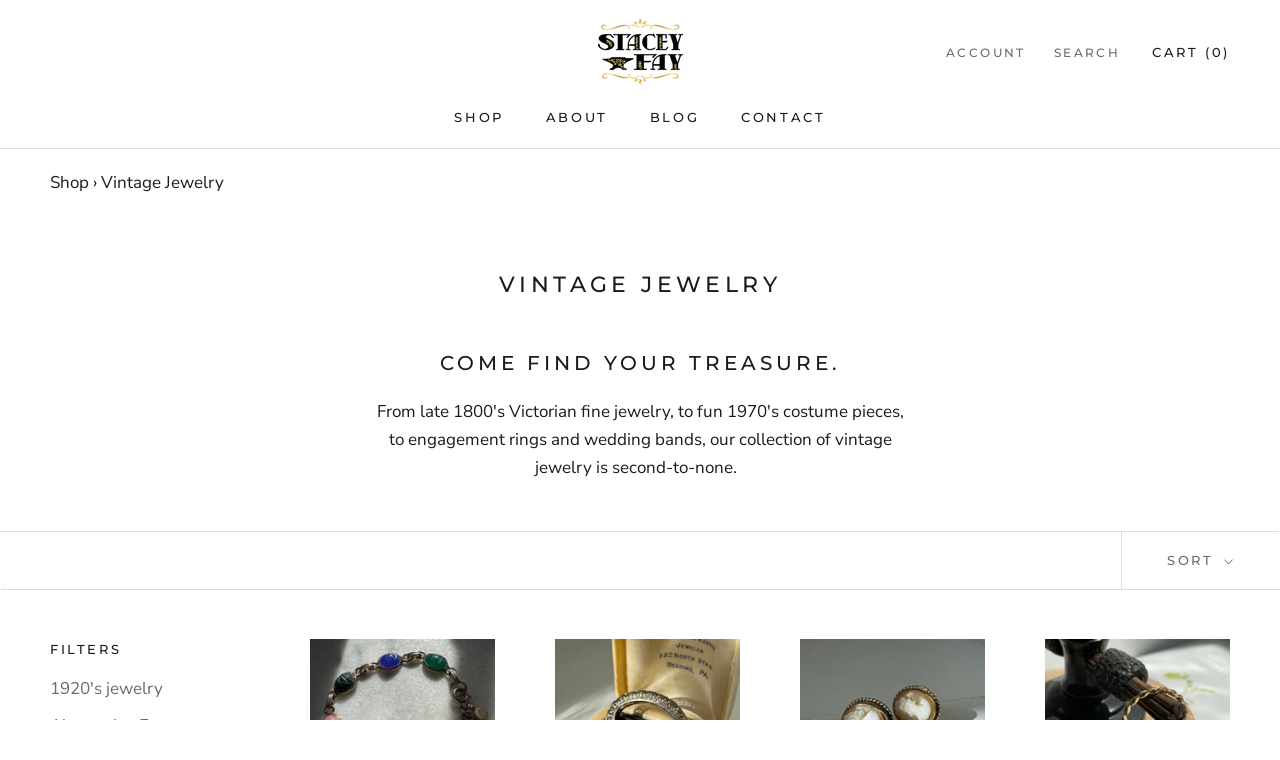

--- FILE ---
content_type: text/html; charset=utf-8
request_url: https://staceyfaydesigns.com/collections/vintage?page=3
body_size: 32085
content:
<!doctype html>

<html class="no-js" lang="en">
  <head>
    <meta name="p:domain_verify" content="08d866857ec3708c5c01c1459cb7bfbc”/>
    <meta charset="utf-8"> 
    <meta http-equiv="X-UA-Compatible" content="IE=edge,chrome=1">
    <meta name="viewport" content="width=device-width, initial-scale=1.0, height=device-height, minimum-scale=1.0, user-scalable=0">
    <meta name="theme-color" content="">
    <title>
      Vintage Jewelry &ndash; Page 3 &ndash; Stacey Fay Designs
    </title>
<script type="text/javascript" src="//ajax.googleapis.com/ajax/libs/jquery/1.10.2/jquery.min.js"></script><meta name="description" content="Come Find Your Treasure. From late 1800&#39;s Victorian fine jewelry, to fun 1970&#39;s costume pieces, to engagement rings and wedding bands, our collection of vintage jewelry is second-to-none.  "><link rel="canonical" href="https://staceyfaydesigns.com/collections/vintage?page=3"><link rel="shortcut icon" href="//staceyfaydesigns.com/cdn/shop/files/Stacey_Fay_Logo_for_web_sm_transp_32x32.png?v=1614373720" type="image/png"><meta property="og:type" content="website">
  <meta property="og:title" content="Vintage Jewelry">
  <meta property="og:image" content="http://staceyfaydesigns.com/cdn/shop/collections/vintage_jewelry_grande.jpg?v=1569524338">
  <meta property="og:image:secure_url" content="https://staceyfaydesigns.com/cdn/shop/collections/vintage_jewelry_grande.jpg?v=1569524338"><meta property="og:description" content="Come Find Your Treasure. From late 1800&#39;s Victorian fine jewelry, to fun 1970&#39;s costume pieces, to engagement rings and wedding bands, our collection of vintage jewelry is second-to-none.  "><meta property="og:url" content="https://staceyfaydesigns.com/collections/vintage?page=3">
<meta property="og:site_name" content="Stacey Fay Designs"><meta name="twitter:card" content="summary"><meta name="twitter:title" content="Vintage Jewelry">
  <meta name="twitter:description" content="Come Find Your Treasure.
From late 1800&#39;s Victorian fine jewelry, to fun 1970&#39;s costume pieces, to engagement rings and wedding bands, our collection of vintage jewelry is second-to-none.  ">
  <meta name="twitter:image" content="https://staceyfaydesigns.com/cdn/shop/collections/vintage_jewelry_600x600_crop_center.jpg?v=1569524338">

    <script>window.performance && window.performance.mark && window.performance.mark('shopify.content_for_header.start');</script><meta name="google-site-verification" content="YigbHkyTNEKAivUVQRLb7ptTLMBS0rV_UJwWXWIEz_g">
<meta id="shopify-digital-wallet" name="shopify-digital-wallet" content="/14121730106/digital_wallets/dialog">
<meta name="shopify-checkout-api-token" content="668bccb4df5bc621eee63a8a8dd4c280">
<meta id="in-context-paypal-metadata" data-shop-id="14121730106" data-venmo-supported="false" data-environment="production" data-locale="en_US" data-paypal-v4="true" data-currency="USD">
<link rel="alternate" type="application/atom+xml" title="Feed" href="/collections/vintage.atom" />
<link rel="prev" href="/collections/vintage?page=2">
<link rel="next" href="/collections/vintage?page=4">
<link rel="alternate" type="application/json+oembed" href="https://staceyfaydesigns.com/collections/vintage.oembed?page=3">
<script async="async" src="/checkouts/internal/preloads.js?locale=en-US"></script>
<link rel="preconnect" href="https://shop.app" crossorigin="anonymous">
<script async="async" src="https://shop.app/checkouts/internal/preloads.js?locale=en-US&shop_id=14121730106" crossorigin="anonymous"></script>
<script id="apple-pay-shop-capabilities" type="application/json">{"shopId":14121730106,"countryCode":"US","currencyCode":"USD","merchantCapabilities":["supports3DS"],"merchantId":"gid:\/\/shopify\/Shop\/14121730106","merchantName":"Stacey Fay Designs","requiredBillingContactFields":["postalAddress","email"],"requiredShippingContactFields":["postalAddress","email"],"shippingType":"shipping","supportedNetworks":["visa","masterCard","amex","discover","elo","jcb"],"total":{"type":"pending","label":"Stacey Fay Designs","amount":"1.00"},"shopifyPaymentsEnabled":true,"supportsSubscriptions":true}</script>
<script id="shopify-features" type="application/json">{"accessToken":"668bccb4df5bc621eee63a8a8dd4c280","betas":["rich-media-storefront-analytics"],"domain":"staceyfaydesigns.com","predictiveSearch":true,"shopId":14121730106,"locale":"en"}</script>
<script>var Shopify = Shopify || {};
Shopify.shop = "stacey-fay-designs.myshopify.com";
Shopify.locale = "en";
Shopify.currency = {"active":"USD","rate":"1.0"};
Shopify.country = "US";
Shopify.theme = {"name":"Prestige","id":44012765242,"schema_name":"Prestige","schema_version":"1.1.6","theme_store_id":855,"role":"main"};
Shopify.theme.handle = "null";
Shopify.theme.style = {"id":null,"handle":null};
Shopify.cdnHost = "staceyfaydesigns.com/cdn";
Shopify.routes = Shopify.routes || {};
Shopify.routes.root = "/";</script>
<script type="module">!function(o){(o.Shopify=o.Shopify||{}).modules=!0}(window);</script>
<script>!function(o){function n(){var o=[];function n(){o.push(Array.prototype.slice.apply(arguments))}return n.q=o,n}var t=o.Shopify=o.Shopify||{};t.loadFeatures=n(),t.autoloadFeatures=n()}(window);</script>
<script>
  window.ShopifyPay = window.ShopifyPay || {};
  window.ShopifyPay.apiHost = "shop.app\/pay";
  window.ShopifyPay.redirectState = null;
</script>
<script id="shop-js-analytics" type="application/json">{"pageType":"collection"}</script>
<script defer="defer" async type="module" src="//staceyfaydesigns.com/cdn/shopifycloud/shop-js/modules/v2/client.init-shop-cart-sync_BT-GjEfc.en.esm.js"></script>
<script defer="defer" async type="module" src="//staceyfaydesigns.com/cdn/shopifycloud/shop-js/modules/v2/chunk.common_D58fp_Oc.esm.js"></script>
<script defer="defer" async type="module" src="//staceyfaydesigns.com/cdn/shopifycloud/shop-js/modules/v2/chunk.modal_xMitdFEc.esm.js"></script>
<script type="module">
  await import("//staceyfaydesigns.com/cdn/shopifycloud/shop-js/modules/v2/client.init-shop-cart-sync_BT-GjEfc.en.esm.js");
await import("//staceyfaydesigns.com/cdn/shopifycloud/shop-js/modules/v2/chunk.common_D58fp_Oc.esm.js");
await import("//staceyfaydesigns.com/cdn/shopifycloud/shop-js/modules/v2/chunk.modal_xMitdFEc.esm.js");

  window.Shopify.SignInWithShop?.initShopCartSync?.({"fedCMEnabled":true,"windoidEnabled":true});

</script>
<script>
  window.Shopify = window.Shopify || {};
  if (!window.Shopify.featureAssets) window.Shopify.featureAssets = {};
  window.Shopify.featureAssets['shop-js'] = {"shop-cart-sync":["modules/v2/client.shop-cart-sync_DZOKe7Ll.en.esm.js","modules/v2/chunk.common_D58fp_Oc.esm.js","modules/v2/chunk.modal_xMitdFEc.esm.js"],"init-fed-cm":["modules/v2/client.init-fed-cm_B6oLuCjv.en.esm.js","modules/v2/chunk.common_D58fp_Oc.esm.js","modules/v2/chunk.modal_xMitdFEc.esm.js"],"shop-cash-offers":["modules/v2/client.shop-cash-offers_D2sdYoxE.en.esm.js","modules/v2/chunk.common_D58fp_Oc.esm.js","modules/v2/chunk.modal_xMitdFEc.esm.js"],"shop-login-button":["modules/v2/client.shop-login-button_QeVjl5Y3.en.esm.js","modules/v2/chunk.common_D58fp_Oc.esm.js","modules/v2/chunk.modal_xMitdFEc.esm.js"],"pay-button":["modules/v2/client.pay-button_DXTOsIq6.en.esm.js","modules/v2/chunk.common_D58fp_Oc.esm.js","modules/v2/chunk.modal_xMitdFEc.esm.js"],"shop-button":["modules/v2/client.shop-button_DQZHx9pm.en.esm.js","modules/v2/chunk.common_D58fp_Oc.esm.js","modules/v2/chunk.modal_xMitdFEc.esm.js"],"avatar":["modules/v2/client.avatar_BTnouDA3.en.esm.js"],"init-windoid":["modules/v2/client.init-windoid_CR1B-cfM.en.esm.js","modules/v2/chunk.common_D58fp_Oc.esm.js","modules/v2/chunk.modal_xMitdFEc.esm.js"],"init-shop-for-new-customer-accounts":["modules/v2/client.init-shop-for-new-customer-accounts_C_vY_xzh.en.esm.js","modules/v2/client.shop-login-button_QeVjl5Y3.en.esm.js","modules/v2/chunk.common_D58fp_Oc.esm.js","modules/v2/chunk.modal_xMitdFEc.esm.js"],"init-shop-email-lookup-coordinator":["modules/v2/client.init-shop-email-lookup-coordinator_BI7n9ZSv.en.esm.js","modules/v2/chunk.common_D58fp_Oc.esm.js","modules/v2/chunk.modal_xMitdFEc.esm.js"],"init-shop-cart-sync":["modules/v2/client.init-shop-cart-sync_BT-GjEfc.en.esm.js","modules/v2/chunk.common_D58fp_Oc.esm.js","modules/v2/chunk.modal_xMitdFEc.esm.js"],"shop-toast-manager":["modules/v2/client.shop-toast-manager_DiYdP3xc.en.esm.js","modules/v2/chunk.common_D58fp_Oc.esm.js","modules/v2/chunk.modal_xMitdFEc.esm.js"],"init-customer-accounts":["modules/v2/client.init-customer-accounts_D9ZNqS-Q.en.esm.js","modules/v2/client.shop-login-button_QeVjl5Y3.en.esm.js","modules/v2/chunk.common_D58fp_Oc.esm.js","modules/v2/chunk.modal_xMitdFEc.esm.js"],"init-customer-accounts-sign-up":["modules/v2/client.init-customer-accounts-sign-up_iGw4briv.en.esm.js","modules/v2/client.shop-login-button_QeVjl5Y3.en.esm.js","modules/v2/chunk.common_D58fp_Oc.esm.js","modules/v2/chunk.modal_xMitdFEc.esm.js"],"shop-follow-button":["modules/v2/client.shop-follow-button_CqMgW2wH.en.esm.js","modules/v2/chunk.common_D58fp_Oc.esm.js","modules/v2/chunk.modal_xMitdFEc.esm.js"],"checkout-modal":["modules/v2/client.checkout-modal_xHeaAweL.en.esm.js","modules/v2/chunk.common_D58fp_Oc.esm.js","modules/v2/chunk.modal_xMitdFEc.esm.js"],"shop-login":["modules/v2/client.shop-login_D91U-Q7h.en.esm.js","modules/v2/chunk.common_D58fp_Oc.esm.js","modules/v2/chunk.modal_xMitdFEc.esm.js"],"lead-capture":["modules/v2/client.lead-capture_BJmE1dJe.en.esm.js","modules/v2/chunk.common_D58fp_Oc.esm.js","modules/v2/chunk.modal_xMitdFEc.esm.js"],"payment-terms":["modules/v2/client.payment-terms_Ci9AEqFq.en.esm.js","modules/v2/chunk.common_D58fp_Oc.esm.js","modules/v2/chunk.modal_xMitdFEc.esm.js"]};
</script>
<script>(function() {
  var isLoaded = false;
  function asyncLoad() {
    if (isLoaded) return;
    isLoaded = true;
    var urls = ["https:\/\/chimpstatic.com\/mcjs-connected\/js\/users\/cc60da69a0a656c06077bcce1\/2701baa936dd71ac155dc4f13.js?shop=stacey-fay-designs.myshopify.com"];
    for (var i = 0; i < urls.length; i++) {
      var s = document.createElement('script');
      s.type = 'text/javascript';
      s.async = true;
      s.src = urls[i];
      var x = document.getElementsByTagName('script')[0];
      x.parentNode.insertBefore(s, x);
    }
  };
  if(window.attachEvent) {
    window.attachEvent('onload', asyncLoad);
  } else {
    window.addEventListener('load', asyncLoad, false);
  }
})();</script>
<script id="__st">var __st={"a":14121730106,"offset":-18000,"reqid":"a4f3d316-3393-4295-b0c5-5c15809f1ae2-1769169103","pageurl":"staceyfaydesigns.com\/collections\/vintage?page=3","u":"f3e524764332","p":"collection","rtyp":"collection","rid":79327461434};</script>
<script>window.ShopifyPaypalV4VisibilityTracking = true;</script>
<script id="captcha-bootstrap">!function(){'use strict';const t='contact',e='account',n='new_comment',o=[[t,t],['blogs',n],['comments',n],[t,'customer']],c=[[e,'customer_login'],[e,'guest_login'],[e,'recover_customer_password'],[e,'create_customer']],r=t=>t.map((([t,e])=>`form[action*='/${t}']:not([data-nocaptcha='true']) input[name='form_type'][value='${e}']`)).join(','),a=t=>()=>t?[...document.querySelectorAll(t)].map((t=>t.form)):[];function s(){const t=[...o],e=r(t);return a(e)}const i='password',u='form_key',d=['recaptcha-v3-token','g-recaptcha-response','h-captcha-response',i],f=()=>{try{return window.sessionStorage}catch{return}},m='__shopify_v',_=t=>t.elements[u];function p(t,e,n=!1){try{const o=window.sessionStorage,c=JSON.parse(o.getItem(e)),{data:r}=function(t){const{data:e,action:n}=t;return t[m]||n?{data:e,action:n}:{data:t,action:n}}(c);for(const[e,n]of Object.entries(r))t.elements[e]&&(t.elements[e].value=n);n&&o.removeItem(e)}catch(o){console.error('form repopulation failed',{error:o})}}const l='form_type',E='cptcha';function T(t){t.dataset[E]=!0}const w=window,h=w.document,L='Shopify',v='ce_forms',y='captcha';let A=!1;((t,e)=>{const n=(g='f06e6c50-85a8-45c8-87d0-21a2b65856fe',I='https://cdn.shopify.com/shopifycloud/storefront-forms-hcaptcha/ce_storefront_forms_captcha_hcaptcha.v1.5.2.iife.js',D={infoText:'Protected by hCaptcha',privacyText:'Privacy',termsText:'Terms'},(t,e,n)=>{const o=w[L][v],c=o.bindForm;if(c)return c(t,g,e,D).then(n);var r;o.q.push([[t,g,e,D],n]),r=I,A||(h.body.append(Object.assign(h.createElement('script'),{id:'captcha-provider',async:!0,src:r})),A=!0)});var g,I,D;w[L]=w[L]||{},w[L][v]=w[L][v]||{},w[L][v].q=[],w[L][y]=w[L][y]||{},w[L][y].protect=function(t,e){n(t,void 0,e),T(t)},Object.freeze(w[L][y]),function(t,e,n,w,h,L){const[v,y,A,g]=function(t,e,n){const i=e?o:[],u=t?c:[],d=[...i,...u],f=r(d),m=r(i),_=r(d.filter((([t,e])=>n.includes(e))));return[a(f),a(m),a(_),s()]}(w,h,L),I=t=>{const e=t.target;return e instanceof HTMLFormElement?e:e&&e.form},D=t=>v().includes(t);t.addEventListener('submit',(t=>{const e=I(t);if(!e)return;const n=D(e)&&!e.dataset.hcaptchaBound&&!e.dataset.recaptchaBound,o=_(e),c=g().includes(e)&&(!o||!o.value);(n||c)&&t.preventDefault(),c&&!n&&(function(t){try{if(!f())return;!function(t){const e=f();if(!e)return;const n=_(t);if(!n)return;const o=n.value;o&&e.removeItem(o)}(t);const e=Array.from(Array(32),(()=>Math.random().toString(36)[2])).join('');!function(t,e){_(t)||t.append(Object.assign(document.createElement('input'),{type:'hidden',name:u})),t.elements[u].value=e}(t,e),function(t,e){const n=f();if(!n)return;const o=[...t.querySelectorAll(`input[type='${i}']`)].map((({name:t})=>t)),c=[...d,...o],r={};for(const[a,s]of new FormData(t).entries())c.includes(a)||(r[a]=s);n.setItem(e,JSON.stringify({[m]:1,action:t.action,data:r}))}(t,e)}catch(e){console.error('failed to persist form',e)}}(e),e.submit())}));const S=(t,e)=>{t&&!t.dataset[E]&&(n(t,e.some((e=>e===t))),T(t))};for(const o of['focusin','change'])t.addEventListener(o,(t=>{const e=I(t);D(e)&&S(e,y())}));const B=e.get('form_key'),M=e.get(l),P=B&&M;t.addEventListener('DOMContentLoaded',(()=>{const t=y();if(P)for(const e of t)e.elements[l].value===M&&p(e,B);[...new Set([...A(),...v().filter((t=>'true'===t.dataset.shopifyCaptcha))])].forEach((e=>S(e,t)))}))}(h,new URLSearchParams(w.location.search),n,t,e,['guest_login'])})(!0,!0)}();</script>
<script integrity="sha256-4kQ18oKyAcykRKYeNunJcIwy7WH5gtpwJnB7kiuLZ1E=" data-source-attribution="shopify.loadfeatures" defer="defer" src="//staceyfaydesigns.com/cdn/shopifycloud/storefront/assets/storefront/load_feature-a0a9edcb.js" crossorigin="anonymous"></script>
<script crossorigin="anonymous" defer="defer" src="//staceyfaydesigns.com/cdn/shopifycloud/storefront/assets/shopify_pay/storefront-65b4c6d7.js?v=20250812"></script>
<script data-source-attribution="shopify.dynamic_checkout.dynamic.init">var Shopify=Shopify||{};Shopify.PaymentButton=Shopify.PaymentButton||{isStorefrontPortableWallets:!0,init:function(){window.Shopify.PaymentButton.init=function(){};var t=document.createElement("script");t.src="https://staceyfaydesigns.com/cdn/shopifycloud/portable-wallets/latest/portable-wallets.en.js",t.type="module",document.head.appendChild(t)}};
</script>
<script data-source-attribution="shopify.dynamic_checkout.buyer_consent">
  function portableWalletsHideBuyerConsent(e){var t=document.getElementById("shopify-buyer-consent"),n=document.getElementById("shopify-subscription-policy-button");t&&n&&(t.classList.add("hidden"),t.setAttribute("aria-hidden","true"),n.removeEventListener("click",e))}function portableWalletsShowBuyerConsent(e){var t=document.getElementById("shopify-buyer-consent"),n=document.getElementById("shopify-subscription-policy-button");t&&n&&(t.classList.remove("hidden"),t.removeAttribute("aria-hidden"),n.addEventListener("click",e))}window.Shopify?.PaymentButton&&(window.Shopify.PaymentButton.hideBuyerConsent=portableWalletsHideBuyerConsent,window.Shopify.PaymentButton.showBuyerConsent=portableWalletsShowBuyerConsent);
</script>
<script data-source-attribution="shopify.dynamic_checkout.cart.bootstrap">document.addEventListener("DOMContentLoaded",(function(){function t(){return document.querySelector("shopify-accelerated-checkout-cart, shopify-accelerated-checkout")}if(t())Shopify.PaymentButton.init();else{new MutationObserver((function(e,n){t()&&(Shopify.PaymentButton.init(),n.disconnect())})).observe(document.body,{childList:!0,subtree:!0})}}));
</script>
<script id='scb4127' type='text/javascript' async='' src='https://staceyfaydesigns.com/cdn/shopifycloud/privacy-banner/storefront-banner.js'></script><link id="shopify-accelerated-checkout-styles" rel="stylesheet" media="screen" href="https://staceyfaydesigns.com/cdn/shopifycloud/portable-wallets/latest/accelerated-checkout-backwards-compat.css" crossorigin="anonymous">
<style id="shopify-accelerated-checkout-cart">
        #shopify-buyer-consent {
  margin-top: 1em;
  display: inline-block;
  width: 100%;
}

#shopify-buyer-consent.hidden {
  display: none;
}

#shopify-subscription-policy-button {
  background: none;
  border: none;
  padding: 0;
  text-decoration: underline;
  font-size: inherit;
  cursor: pointer;
}

#shopify-subscription-policy-button::before {
  box-shadow: none;
}

      </style>

<script>window.performance && window.performance.mark && window.performance.mark('shopify.content_for_header.end');</script>

    <link rel="stylesheet" href="//staceyfaydesigns.com/cdn/shop/t/6/assets/theme.scss.css?v=45871918767046919701763137850">

    <script>
      // This allows to expose several variables to the global scope, to be used in scripts
      window.theme = {
        template: "collection",
        shopCurrency: "USD",
        moneyFormat: "${{amount}}",
        moneyWithCurrencyFormat: "${{amount}} USD",
        currencyConversionEnabled: false,
        currencyConversionMoneyFormat: "money_format",
        currencyConversionRoundAmounts: true,
        searchMode: "product,article",
        showPageTransition: true,
        showElementStaggering: true,
        showImageZooming: true
      };

      window.languages = {
        cartAddNote: "Add Order Note",
        cartEditNote: "Edit Order Note",
        productImageLoadingError: "This image could not be loaded. Please try to reload the page.",
        productFormAddToCart: "Add to cart",
        productFormUnavailable: "Unavailable",
        productFormSoldOut: "Sold Out",
        shippingEstimatorOneResult: "1 option available:",
        shippingEstimatorMoreResults: "{{count}} options available:",
        shippingEstimatorNoResults: "No shipping could be found"
      };

      window.lazySizesConfig = {
        loadHidden: false,
        hFac: 0.5,
        expFactor: 2,
        ricTimeout: 150,
        lazyClass: 'Image--lazyLoad',
        loadingClass: 'Image--lazyLoading',
        loadedClass: 'Image--lazyLoaded'
      };

      document.documentElement.className = document.documentElement.className.replace('no-js', 'js');
      document.documentElement.style.setProperty('--window-height', window.innerHeight + 'px');

      // We do a quick detection of some features (we could use Modernizr but for so little...)
      (function() {
        document.documentElement.className += ((window.CSS && window.CSS.supports('(position: sticky) or (position: -webkit-sticky)')) ? ' supports-sticky' : ' no-supports-sticky');
        document.documentElement.className += (window.matchMedia('(-moz-touch-enabled: 1), (hover: none)')).matches ? ' no-supports-hover' : ' supports-hover';
      }());

      window.onpageshow = function (event) {
        if (event.persisted) {
          window.location.reload();
        }
      };
    </script>

    <script src="//staceyfaydesigns.com/cdn/shop/t/6/assets/lazysizes.min.js?v=174358363404432586981531500008" async></script>

    
<script src="https://polyfill-fastly.net/v2/polyfill.min.js?features=fetch,Element.prototype.closest,Element.prototype.remove,Element.prototype.classList,Array.prototype.includes,Array.prototype.fill,Object.assign,CustomEvent,IntersectionObserver,IntersectionObserverEntry" defer></script>
    <script src="//staceyfaydesigns.com/cdn/shop/t/6/assets/libs.min.js?v=88466822118989791001531500008" defer></script>
    <script src="//staceyfaydesigns.com/cdn/shop/t/6/assets/theme.min.js?v=61038569774230255721531500008" defer></script>
    <script src="//staceyfaydesigns.com/cdn/shop/t/6/assets/custom.js?v=53522900942112143801539698325" defer></script>

    
  <!-- BEGIN app block: shopify://apps/judge-me-reviews/blocks/judgeme_core/61ccd3b1-a9f2-4160-9fe9-4fec8413e5d8 --><!-- Start of Judge.me Core -->






<link rel="dns-prefetch" href="https://cdnwidget.judge.me">
<link rel="dns-prefetch" href="https://cdn.judge.me">
<link rel="dns-prefetch" href="https://cdn1.judge.me">
<link rel="dns-prefetch" href="https://api.judge.me">

<script data-cfasync='false' class='jdgm-settings-script'>window.jdgmSettings={"pagination":5,"disable_web_reviews":false,"badge_no_review_text":"No reviews","badge_n_reviews_text":"{{ n }} review/reviews","hide_badge_preview_if_no_reviews":true,"badge_hide_text":false,"enforce_center_preview_badge":false,"widget_title":"Customer Reviews","widget_open_form_text":"Write a review","widget_close_form_text":"Cancel review","widget_refresh_page_text":"Refresh page","widget_summary_text":"Based on {{ number_of_reviews }} review/reviews","widget_no_review_text":"Be the first to write a review","widget_name_field_text":"Display name","widget_verified_name_field_text":"Verified Name (public)","widget_name_placeholder_text":"Display name","widget_required_field_error_text":"This field is required.","widget_email_field_text":"Email address","widget_verified_email_field_text":"Verified Email (private, can not be edited)","widget_email_placeholder_text":"Your email address","widget_email_field_error_text":"Please enter a valid email address.","widget_rating_field_text":"Rating","widget_review_title_field_text":"Review Title","widget_review_title_placeholder_text":"Give your review a title","widget_review_body_field_text":"Review content","widget_review_body_placeholder_text":"Start writing here...","widget_pictures_field_text":"Picture/Video (optional)","widget_submit_review_text":"Submit Review","widget_submit_verified_review_text":"Submit Verified Review","widget_submit_success_msg_with_auto_publish":"Thank you! Please refresh the page in a few moments to see your review. You can remove or edit your review by logging into \u003ca href='https://judge.me/login' target='_blank' rel='nofollow noopener'\u003eJudge.me\u003c/a\u003e","widget_submit_success_msg_no_auto_publish":"Thank you! Your review will be published as soon as it is approved by the shop admin. You can remove or edit your review by logging into \u003ca href='https://judge.me/login' target='_blank' rel='nofollow noopener'\u003eJudge.me\u003c/a\u003e","widget_show_default_reviews_out_of_total_text":"Showing {{ n_reviews_shown }} out of {{ n_reviews }} reviews.","widget_show_all_link_text":"Show all","widget_show_less_link_text":"Show less","widget_author_said_text":"{{ reviewer_name }} said:","widget_days_text":"{{ n }} days ago","widget_weeks_text":"{{ n }} week/weeks ago","widget_months_text":"{{ n }} month/months ago","widget_years_text":"{{ n }} year/years ago","widget_yesterday_text":"Yesterday","widget_today_text":"Today","widget_replied_text":"\u003e\u003e {{ shop_name }} replied:","widget_read_more_text":"Read more","widget_reviewer_name_as_initial":"","widget_rating_filter_color":"#fbcd0a","widget_rating_filter_see_all_text":"See all reviews","widget_sorting_most_recent_text":"Most Recent","widget_sorting_highest_rating_text":"Highest Rating","widget_sorting_lowest_rating_text":"Lowest Rating","widget_sorting_with_pictures_text":"Only Pictures","widget_sorting_most_helpful_text":"Most Helpful","widget_open_question_form_text":"Ask a question","widget_reviews_subtab_text":"Reviews","widget_questions_subtab_text":"Questions","widget_question_label_text":"Question","widget_answer_label_text":"Answer","widget_question_placeholder_text":"Write your question here","widget_submit_question_text":"Submit Question","widget_question_submit_success_text":"Thank you for your question! We will notify you once it gets answered.","verified_badge_text":"Verified","verified_badge_bg_color":"","verified_badge_text_color":"","verified_badge_placement":"left-of-reviewer-name","widget_review_max_height":"","widget_hide_border":false,"widget_social_share":false,"widget_thumb":false,"widget_review_location_show":false,"widget_location_format":"","all_reviews_include_out_of_store_products":true,"all_reviews_out_of_store_text":"(out of store)","all_reviews_pagination":100,"all_reviews_product_name_prefix_text":"about","enable_review_pictures":true,"enable_question_anwser":false,"widget_theme":"default","review_date_format":"mm/dd/yyyy","default_sort_method":"most-recent","widget_product_reviews_subtab_text":"Product Reviews","widget_shop_reviews_subtab_text":"Shop Reviews","widget_other_products_reviews_text":"Reviews for other products","widget_store_reviews_subtab_text":"Store reviews","widget_no_store_reviews_text":"This store hasn't received any reviews yet","widget_web_restriction_product_reviews_text":"This product hasn't received any reviews yet","widget_no_items_text":"No items found","widget_show_more_text":"Show more","widget_write_a_store_review_text":"Write a Store Review","widget_other_languages_heading":"Reviews in Other Languages","widget_translate_review_text":"Translate review to {{ language }}","widget_translating_review_text":"Translating...","widget_show_original_translation_text":"Show original ({{ language }})","widget_translate_review_failed_text":"Review couldn't be translated.","widget_translate_review_retry_text":"Retry","widget_translate_review_try_again_later_text":"Try again later","show_product_url_for_grouped_product":false,"widget_sorting_pictures_first_text":"Pictures First","show_pictures_on_all_rev_page_mobile":false,"show_pictures_on_all_rev_page_desktop":false,"floating_tab_hide_mobile_install_preference":false,"floating_tab_button_name":"★ Reviews","floating_tab_title":"Let customers speak for us","floating_tab_button_color":"","floating_tab_button_background_color":"","floating_tab_url":"","floating_tab_url_enabled":false,"floating_tab_tab_style":"text","all_reviews_text_badge_text":"Customers rate us {{ shop.metafields.judgeme.all_reviews_rating | round: 1 }}/5 based on {{ shop.metafields.judgeme.all_reviews_count }} reviews.","all_reviews_text_badge_text_branded_style":"{{ shop.metafields.judgeme.all_reviews_rating | round: 1 }} out of 5 stars based on {{ shop.metafields.judgeme.all_reviews_count }} reviews","is_all_reviews_text_badge_a_link":false,"show_stars_for_all_reviews_text_badge":false,"all_reviews_text_badge_url":"","all_reviews_text_style":"branded","all_reviews_text_color_style":"judgeme_brand_color","all_reviews_text_color":"#108474","all_reviews_text_show_jm_brand":true,"featured_carousel_show_header":true,"featured_carousel_title":"Let customers speak for us","testimonials_carousel_title":"Customers are saying","videos_carousel_title":"Real customer stories","cards_carousel_title":"Customers are saying","featured_carousel_count_text":"from {{ n }} reviews","featured_carousel_add_link_to_all_reviews_page":false,"featured_carousel_url":"","featured_carousel_show_images":true,"featured_carousel_autoslide_interval":5,"featured_carousel_arrows_on_the_sides":false,"featured_carousel_height":250,"featured_carousel_width":80,"featured_carousel_image_size":0,"featured_carousel_image_height":250,"featured_carousel_arrow_color":"#eeeeee","verified_count_badge_style":"branded","verified_count_badge_orientation":"horizontal","verified_count_badge_color_style":"judgeme_brand_color","verified_count_badge_color":"#108474","is_verified_count_badge_a_link":false,"verified_count_badge_url":"","verified_count_badge_show_jm_brand":true,"widget_rating_preset_default":5,"widget_first_sub_tab":"product-reviews","widget_show_histogram":true,"widget_histogram_use_custom_color":false,"widget_pagination_use_custom_color":false,"widget_star_use_custom_color":false,"widget_verified_badge_use_custom_color":false,"widget_write_review_use_custom_color":false,"picture_reminder_submit_button":"Upload Pictures","enable_review_videos":false,"mute_video_by_default":false,"widget_sorting_videos_first_text":"Videos First","widget_review_pending_text":"Pending","featured_carousel_items_for_large_screen":3,"social_share_options_order":"Facebook,Twitter","remove_microdata_snippet":false,"disable_json_ld":false,"enable_json_ld_products":false,"preview_badge_show_question_text":false,"preview_badge_no_question_text":"No questions","preview_badge_n_question_text":"{{ number_of_questions }} question/questions","qa_badge_show_icon":false,"qa_badge_position":"same-row","remove_judgeme_branding":false,"widget_add_search_bar":false,"widget_search_bar_placeholder":"Search","widget_sorting_verified_only_text":"Verified only","featured_carousel_theme":"default","featured_carousel_show_rating":true,"featured_carousel_show_title":true,"featured_carousel_show_body":true,"featured_carousel_show_date":false,"featured_carousel_show_reviewer":true,"featured_carousel_show_product":false,"featured_carousel_header_background_color":"#108474","featured_carousel_header_text_color":"#ffffff","featured_carousel_name_product_separator":"reviewed","featured_carousel_full_star_background":"#108474","featured_carousel_empty_star_background":"#dadada","featured_carousel_vertical_theme_background":"#f9fafb","featured_carousel_verified_badge_enable":true,"featured_carousel_verified_badge_color":"#108474","featured_carousel_border_style":"round","featured_carousel_review_line_length_limit":3,"featured_carousel_more_reviews_button_text":"Read more reviews","featured_carousel_view_product_button_text":"View product","all_reviews_page_load_reviews_on":"scroll","all_reviews_page_load_more_text":"Load More Reviews","disable_fb_tab_reviews":false,"enable_ajax_cdn_cache":false,"widget_advanced_speed_features":5,"widget_public_name_text":"displayed publicly like","default_reviewer_name":"John Smith","default_reviewer_name_has_non_latin":true,"widget_reviewer_anonymous":"Anonymous","medals_widget_title":"Judge.me Review Medals","medals_widget_background_color":"#f9fafb","medals_widget_position":"footer_all_pages","medals_widget_border_color":"#f9fafb","medals_widget_verified_text_position":"left","medals_widget_use_monochromatic_version":false,"medals_widget_elements_color":"#108474","show_reviewer_avatar":true,"widget_invalid_yt_video_url_error_text":"Not a YouTube video URL","widget_max_length_field_error_text":"Please enter no more than {0} characters.","widget_show_country_flag":false,"widget_show_collected_via_shop_app":true,"widget_verified_by_shop_badge_style":"light","widget_verified_by_shop_text":"Verified by Shop","widget_show_photo_gallery":false,"widget_load_with_code_splitting":true,"widget_ugc_install_preference":false,"widget_ugc_title":"Made by us, Shared by you","widget_ugc_subtitle":"Tag us to see your picture featured in our page","widget_ugc_arrows_color":"#ffffff","widget_ugc_primary_button_text":"Buy Now","widget_ugc_primary_button_background_color":"#108474","widget_ugc_primary_button_text_color":"#ffffff","widget_ugc_primary_button_border_width":"0","widget_ugc_primary_button_border_style":"none","widget_ugc_primary_button_border_color":"#108474","widget_ugc_primary_button_border_radius":"25","widget_ugc_secondary_button_text":"Load More","widget_ugc_secondary_button_background_color":"#ffffff","widget_ugc_secondary_button_text_color":"#108474","widget_ugc_secondary_button_border_width":"2","widget_ugc_secondary_button_border_style":"solid","widget_ugc_secondary_button_border_color":"#108474","widget_ugc_secondary_button_border_radius":"25","widget_ugc_reviews_button_text":"View Reviews","widget_ugc_reviews_button_background_color":"#ffffff","widget_ugc_reviews_button_text_color":"#108474","widget_ugc_reviews_button_border_width":"2","widget_ugc_reviews_button_border_style":"solid","widget_ugc_reviews_button_border_color":"#108474","widget_ugc_reviews_button_border_radius":"25","widget_ugc_reviews_button_link_to":"judgeme-reviews-page","widget_ugc_show_post_date":true,"widget_ugc_max_width":"800","widget_rating_metafield_value_type":true,"widget_primary_color":"#108474","widget_enable_secondary_color":false,"widget_secondary_color":"#edf5f5","widget_summary_average_rating_text":"{{ average_rating }} out of 5","widget_media_grid_title":"Customer photos \u0026 videos","widget_media_grid_see_more_text":"See more","widget_round_style":false,"widget_show_product_medals":true,"widget_verified_by_judgeme_text":"Verified by Judge.me","widget_show_store_medals":true,"widget_verified_by_judgeme_text_in_store_medals":"Verified by Judge.me","widget_media_field_exceed_quantity_message":"Sorry, we can only accept {{ max_media }} for one review.","widget_media_field_exceed_limit_message":"{{ file_name }} is too large, please select a {{ media_type }} less than {{ size_limit }}MB.","widget_review_submitted_text":"Review Submitted!","widget_question_submitted_text":"Question Submitted!","widget_close_form_text_question":"Cancel","widget_write_your_answer_here_text":"Write your answer here","widget_enabled_branded_link":true,"widget_show_collected_by_judgeme":true,"widget_reviewer_name_color":"","widget_write_review_text_color":"","widget_write_review_bg_color":"","widget_collected_by_judgeme_text":"collected by Judge.me","widget_pagination_type":"standard","widget_load_more_text":"Load More","widget_load_more_color":"#108474","widget_full_review_text":"Full Review","widget_read_more_reviews_text":"Read More Reviews","widget_read_questions_text":"Read Questions","widget_questions_and_answers_text":"Questions \u0026 Answers","widget_verified_by_text":"Verified by","widget_verified_text":"Verified","widget_number_of_reviews_text":"{{ number_of_reviews }} reviews","widget_back_button_text":"Back","widget_next_button_text":"Next","widget_custom_forms_filter_button":"Filters","custom_forms_style":"horizontal","widget_show_review_information":false,"how_reviews_are_collected":"How reviews are collected?","widget_show_review_keywords":false,"widget_gdpr_statement":"How we use your data: We'll only contact you about the review you left, and only if necessary. By submitting your review, you agree to Judge.me's \u003ca href='https://judge.me/terms' target='_blank' rel='nofollow noopener'\u003eterms\u003c/a\u003e, \u003ca href='https://judge.me/privacy' target='_blank' rel='nofollow noopener'\u003eprivacy\u003c/a\u003e and \u003ca href='https://judge.me/content-policy' target='_blank' rel='nofollow noopener'\u003econtent\u003c/a\u003e policies.","widget_multilingual_sorting_enabled":false,"widget_translate_review_content_enabled":false,"widget_translate_review_content_method":"manual","popup_widget_review_selection":"automatically_with_pictures","popup_widget_round_border_style":true,"popup_widget_show_title":true,"popup_widget_show_body":true,"popup_widget_show_reviewer":false,"popup_widget_show_product":true,"popup_widget_show_pictures":true,"popup_widget_use_review_picture":true,"popup_widget_show_on_home_page":true,"popup_widget_show_on_product_page":true,"popup_widget_show_on_collection_page":true,"popup_widget_show_on_cart_page":true,"popup_widget_position":"bottom_left","popup_widget_first_review_delay":5,"popup_widget_duration":5,"popup_widget_interval":5,"popup_widget_review_count":5,"popup_widget_hide_on_mobile":true,"review_snippet_widget_round_border_style":true,"review_snippet_widget_card_color":"#FFFFFF","review_snippet_widget_slider_arrows_background_color":"#FFFFFF","review_snippet_widget_slider_arrows_color":"#000000","review_snippet_widget_star_color":"#108474","show_product_variant":false,"all_reviews_product_variant_label_text":"Variant: ","widget_show_verified_branding":true,"widget_ai_summary_title":"Customers say","widget_ai_summary_disclaimer":"AI-powered review summary based on recent customer reviews","widget_show_ai_summary":false,"widget_show_ai_summary_bg":false,"widget_show_review_title_input":true,"redirect_reviewers_invited_via_email":"review_widget","request_store_review_after_product_review":false,"request_review_other_products_in_order":false,"review_form_color_scheme":"default","review_form_corner_style":"square","review_form_star_color":{},"review_form_text_color":"#333333","review_form_background_color":"#ffffff","review_form_field_background_color":"#fafafa","review_form_button_color":{},"review_form_button_text_color":"#ffffff","review_form_modal_overlay_color":"#000000","review_content_screen_title_text":"How would you rate this product?","review_content_introduction_text":"We would love it if you would share a bit about your experience.","store_review_form_title_text":"How would you rate this store?","store_review_form_introduction_text":"We would love it if you would share a bit about your experience.","show_review_guidance_text":true,"one_star_review_guidance_text":"Poor","five_star_review_guidance_text":"Great","customer_information_screen_title_text":"About you","customer_information_introduction_text":"Please tell us more about you.","custom_questions_screen_title_text":"Your experience in more detail","custom_questions_introduction_text":"Here are a few questions to help us understand more about your experience.","review_submitted_screen_title_text":"Thanks for your review!","review_submitted_screen_thank_you_text":"We are processing it and it will appear on the store soon.","review_submitted_screen_email_verification_text":"Please confirm your email by clicking the link we just sent you. This helps us keep reviews authentic.","review_submitted_request_store_review_text":"Would you like to share your experience of shopping with us?","review_submitted_review_other_products_text":"Would you like to review these products?","store_review_screen_title_text":"Would you like to share your experience of shopping with us?","store_review_introduction_text":"We value your feedback and use it to improve. Please share any thoughts or suggestions you have.","reviewer_media_screen_title_picture_text":"Share a picture","reviewer_media_introduction_picture_text":"Upload a photo to support your review.","reviewer_media_screen_title_video_text":"Share a video","reviewer_media_introduction_video_text":"Upload a video to support your review.","reviewer_media_screen_title_picture_or_video_text":"Share a picture or video","reviewer_media_introduction_picture_or_video_text":"Upload a photo or video to support your review.","reviewer_media_youtube_url_text":"Paste your Youtube URL here","advanced_settings_next_step_button_text":"Next","advanced_settings_close_review_button_text":"Close","modal_write_review_flow":false,"write_review_flow_required_text":"Required","write_review_flow_privacy_message_text":"We respect your privacy.","write_review_flow_anonymous_text":"Post review as anonymous","write_review_flow_visibility_text":"This won't be visible to other customers.","write_review_flow_multiple_selection_help_text":"Select as many as you like","write_review_flow_single_selection_help_text":"Select one option","write_review_flow_required_field_error_text":"This field is required","write_review_flow_invalid_email_error_text":"Please enter a valid email address","write_review_flow_max_length_error_text":"Max. {{ max_length }} characters.","write_review_flow_media_upload_text":"\u003cb\u003eClick to upload\u003c/b\u003e or drag and drop","write_review_flow_gdpr_statement":"We'll only contact you about your review if necessary. By submitting your review, you agree to our \u003ca href='https://judge.me/terms' target='_blank' rel='nofollow noopener'\u003eterms and conditions\u003c/a\u003e and \u003ca href='https://judge.me/privacy' target='_blank' rel='nofollow noopener'\u003eprivacy policy\u003c/a\u003e.","rating_only_reviews_enabled":false,"show_negative_reviews_help_screen":false,"new_review_flow_help_screen_rating_threshold":3,"negative_review_resolution_screen_title_text":"Tell us more","negative_review_resolution_text":"Your experience matters to us. If there were issues with your purchase, we're here to help. Feel free to reach out to us, we'd love the opportunity to make things right.","negative_review_resolution_button_text":"Contact us","negative_review_resolution_proceed_with_review_text":"Leave a review","negative_review_resolution_subject":"Issue with purchase from {{ shop_name }}.{{ order_name }}","preview_badge_collection_page_install_status":false,"widget_review_custom_css":"","preview_badge_custom_css":"","preview_badge_stars_count":"5-stars","featured_carousel_custom_css":"","floating_tab_custom_css":"","all_reviews_widget_custom_css":"","medals_widget_custom_css":"","verified_badge_custom_css":"","all_reviews_text_custom_css":"","transparency_badges_collected_via_store_invite":false,"transparency_badges_from_another_provider":false,"transparency_badges_collected_from_store_visitor":false,"transparency_badges_collected_by_verified_review_provider":false,"transparency_badges_earned_reward":false,"transparency_badges_collected_via_store_invite_text":"Review collected via store invitation","transparency_badges_from_another_provider_text":"Review collected from another provider","transparency_badges_collected_from_store_visitor_text":"Review collected from a store visitor","transparency_badges_written_in_google_text":"Review written in Google","transparency_badges_written_in_etsy_text":"Review written in Etsy","transparency_badges_written_in_shop_app_text":"Review written in Shop App","transparency_badges_earned_reward_text":"Review earned a reward for future purchase","product_review_widget_per_page":10,"widget_store_review_label_text":"Review about the store","checkout_comment_extension_title_on_product_page":"Customer Comments","checkout_comment_extension_num_latest_comment_show":5,"checkout_comment_extension_format":"name_and_timestamp","checkout_comment_customer_name":"last_initial","checkout_comment_comment_notification":true,"preview_badge_collection_page_install_preference":false,"preview_badge_home_page_install_preference":false,"preview_badge_product_page_install_preference":false,"review_widget_install_preference":"","review_carousel_install_preference":false,"floating_reviews_tab_install_preference":"none","verified_reviews_count_badge_install_preference":false,"all_reviews_text_install_preference":false,"review_widget_best_location":false,"judgeme_medals_install_preference":false,"review_widget_revamp_enabled":false,"review_widget_qna_enabled":false,"review_widget_header_theme":"minimal","review_widget_widget_title_enabled":true,"review_widget_header_text_size":"medium","review_widget_header_text_weight":"regular","review_widget_average_rating_style":"compact","review_widget_bar_chart_enabled":true,"review_widget_bar_chart_type":"numbers","review_widget_bar_chart_style":"standard","review_widget_expanded_media_gallery_enabled":false,"review_widget_reviews_section_theme":"standard","review_widget_image_style":"thumbnails","review_widget_review_image_ratio":"square","review_widget_stars_size":"medium","review_widget_verified_badge":"standard_text","review_widget_review_title_text_size":"medium","review_widget_review_text_size":"medium","review_widget_review_text_length":"medium","review_widget_number_of_columns_desktop":3,"review_widget_carousel_transition_speed":5,"review_widget_custom_questions_answers_display":"always","review_widget_button_text_color":"#FFFFFF","review_widget_text_color":"#000000","review_widget_lighter_text_color":"#7B7B7B","review_widget_corner_styling":"soft","review_widget_review_word_singular":"review","review_widget_review_word_plural":"reviews","review_widget_voting_label":"Helpful?","review_widget_shop_reply_label":"Reply from {{ shop_name }}:","review_widget_filters_title":"Filters","qna_widget_question_word_singular":"Question","qna_widget_question_word_plural":"Questions","qna_widget_answer_reply_label":"Answer from {{ answerer_name }}:","qna_content_screen_title_text":"Ask a question about this product","qna_widget_question_required_field_error_text":"Please enter your question.","qna_widget_flow_gdpr_statement":"We'll only contact you about your question if necessary. By submitting your question, you agree to our \u003ca href='https://judge.me/terms' target='_blank' rel='nofollow noopener'\u003eterms and conditions\u003c/a\u003e and \u003ca href='https://judge.me/privacy' target='_blank' rel='nofollow noopener'\u003eprivacy policy\u003c/a\u003e.","qna_widget_question_submitted_text":"Thanks for your question!","qna_widget_close_form_text_question":"Close","qna_widget_question_submit_success_text":"We’ll notify you by email when your question is answered.","all_reviews_widget_v2025_enabled":false,"all_reviews_widget_v2025_header_theme":"default","all_reviews_widget_v2025_widget_title_enabled":true,"all_reviews_widget_v2025_header_text_size":"medium","all_reviews_widget_v2025_header_text_weight":"regular","all_reviews_widget_v2025_average_rating_style":"compact","all_reviews_widget_v2025_bar_chart_enabled":true,"all_reviews_widget_v2025_bar_chart_type":"numbers","all_reviews_widget_v2025_bar_chart_style":"standard","all_reviews_widget_v2025_expanded_media_gallery_enabled":false,"all_reviews_widget_v2025_show_store_medals":true,"all_reviews_widget_v2025_show_photo_gallery":true,"all_reviews_widget_v2025_show_review_keywords":false,"all_reviews_widget_v2025_show_ai_summary":false,"all_reviews_widget_v2025_show_ai_summary_bg":false,"all_reviews_widget_v2025_add_search_bar":false,"all_reviews_widget_v2025_default_sort_method":"most-recent","all_reviews_widget_v2025_reviews_per_page":10,"all_reviews_widget_v2025_reviews_section_theme":"default","all_reviews_widget_v2025_image_style":"thumbnails","all_reviews_widget_v2025_review_image_ratio":"square","all_reviews_widget_v2025_stars_size":"medium","all_reviews_widget_v2025_verified_badge":"bold_badge","all_reviews_widget_v2025_review_title_text_size":"medium","all_reviews_widget_v2025_review_text_size":"medium","all_reviews_widget_v2025_review_text_length":"medium","all_reviews_widget_v2025_number_of_columns_desktop":3,"all_reviews_widget_v2025_carousel_transition_speed":5,"all_reviews_widget_v2025_custom_questions_answers_display":"always","all_reviews_widget_v2025_show_product_variant":false,"all_reviews_widget_v2025_show_reviewer_avatar":true,"all_reviews_widget_v2025_reviewer_name_as_initial":"","all_reviews_widget_v2025_review_location_show":false,"all_reviews_widget_v2025_location_format":"","all_reviews_widget_v2025_show_country_flag":false,"all_reviews_widget_v2025_verified_by_shop_badge_style":"light","all_reviews_widget_v2025_social_share":false,"all_reviews_widget_v2025_social_share_options_order":"Facebook,Twitter,LinkedIn,Pinterest","all_reviews_widget_v2025_pagination_type":"standard","all_reviews_widget_v2025_button_text_color":"#FFFFFF","all_reviews_widget_v2025_text_color":"#000000","all_reviews_widget_v2025_lighter_text_color":"#7B7B7B","all_reviews_widget_v2025_corner_styling":"soft","all_reviews_widget_v2025_title":"Customer reviews","all_reviews_widget_v2025_ai_summary_title":"Customers say about this store","all_reviews_widget_v2025_no_review_text":"Be the first to write a review","platform":"shopify","branding_url":"https://app.judge.me/reviews","branding_text":"Powered by Judge.me","locale":"en","reply_name":"Stacey Fay Designs","widget_version":"3.0","footer":true,"autopublish":true,"review_dates":true,"enable_custom_form":false,"shop_locale":"en","enable_multi_locales_translations":false,"show_review_title_input":true,"review_verification_email_status":"always","can_be_branded":false,"reply_name_text":"Stacey Fay Designs"};</script> <style class='jdgm-settings-style'>.jdgm-xx{left:0}:root{--jdgm-primary-color: #108474;--jdgm-secondary-color: rgba(16,132,116,0.1);--jdgm-star-color: #108474;--jdgm-write-review-text-color: white;--jdgm-write-review-bg-color: #108474;--jdgm-paginate-color: #108474;--jdgm-border-radius: 0;--jdgm-reviewer-name-color: #108474}.jdgm-histogram__bar-content{background-color:#108474}.jdgm-rev[data-verified-buyer=true] .jdgm-rev__icon.jdgm-rev__icon:after,.jdgm-rev__buyer-badge.jdgm-rev__buyer-badge{color:white;background-color:#108474}.jdgm-review-widget--small .jdgm-gallery.jdgm-gallery .jdgm-gallery__thumbnail-link:nth-child(8) .jdgm-gallery__thumbnail-wrapper.jdgm-gallery__thumbnail-wrapper:before{content:"See more"}@media only screen and (min-width: 768px){.jdgm-gallery.jdgm-gallery .jdgm-gallery__thumbnail-link:nth-child(8) .jdgm-gallery__thumbnail-wrapper.jdgm-gallery__thumbnail-wrapper:before{content:"See more"}}.jdgm-prev-badge[data-average-rating='0.00']{display:none !important}.jdgm-author-all-initials{display:none !important}.jdgm-author-last-initial{display:none !important}.jdgm-rev-widg__title{visibility:hidden}.jdgm-rev-widg__summary-text{visibility:hidden}.jdgm-prev-badge__text{visibility:hidden}.jdgm-rev__prod-link-prefix:before{content:'about'}.jdgm-rev__variant-label:before{content:'Variant: '}.jdgm-rev__out-of-store-text:before{content:'(out of store)'}@media only screen and (min-width: 768px){.jdgm-rev__pics .jdgm-rev_all-rev-page-picture-separator,.jdgm-rev__pics .jdgm-rev__product-picture{display:none}}@media only screen and (max-width: 768px){.jdgm-rev__pics .jdgm-rev_all-rev-page-picture-separator,.jdgm-rev__pics .jdgm-rev__product-picture{display:none}}.jdgm-preview-badge[data-template="product"]{display:none !important}.jdgm-preview-badge[data-template="collection"]{display:none !important}.jdgm-preview-badge[data-template="index"]{display:none !important}.jdgm-review-widget[data-from-snippet="true"]{display:none !important}.jdgm-verified-count-badget[data-from-snippet="true"]{display:none !important}.jdgm-carousel-wrapper[data-from-snippet="true"]{display:none !important}.jdgm-all-reviews-text[data-from-snippet="true"]{display:none !important}.jdgm-medals-section[data-from-snippet="true"]{display:none !important}.jdgm-ugc-media-wrapper[data-from-snippet="true"]{display:none !important}.jdgm-rev__transparency-badge[data-badge-type="review_collected_via_store_invitation"]{display:none !important}.jdgm-rev__transparency-badge[data-badge-type="review_collected_from_another_provider"]{display:none !important}.jdgm-rev__transparency-badge[data-badge-type="review_collected_from_store_visitor"]{display:none !important}.jdgm-rev__transparency-badge[data-badge-type="review_written_in_etsy"]{display:none !important}.jdgm-rev__transparency-badge[data-badge-type="review_written_in_google_business"]{display:none !important}.jdgm-rev__transparency-badge[data-badge-type="review_written_in_shop_app"]{display:none !important}.jdgm-rev__transparency-badge[data-badge-type="review_earned_for_future_purchase"]{display:none !important}.jdgm-review-snippet-widget .jdgm-rev-snippet-widget__cards-container .jdgm-rev-snippet-card{border-radius:8px;background:#fff}.jdgm-review-snippet-widget .jdgm-rev-snippet-widget__cards-container .jdgm-rev-snippet-card__rev-rating .jdgm-star{color:#108474}.jdgm-review-snippet-widget .jdgm-rev-snippet-widget__prev-btn,.jdgm-review-snippet-widget .jdgm-rev-snippet-widget__next-btn{border-radius:50%;background:#fff}.jdgm-review-snippet-widget .jdgm-rev-snippet-widget__prev-btn>svg,.jdgm-review-snippet-widget .jdgm-rev-snippet-widget__next-btn>svg{fill:#000}.jdgm-full-rev-modal.rev-snippet-widget .jm-mfp-container .jm-mfp-content,.jdgm-full-rev-modal.rev-snippet-widget .jm-mfp-container .jdgm-full-rev__icon,.jdgm-full-rev-modal.rev-snippet-widget .jm-mfp-container .jdgm-full-rev__pic-img,.jdgm-full-rev-modal.rev-snippet-widget .jm-mfp-container .jdgm-full-rev__reply{border-radius:8px}.jdgm-full-rev-modal.rev-snippet-widget .jm-mfp-container .jdgm-full-rev[data-verified-buyer="true"] .jdgm-full-rev__icon::after{border-radius:8px}.jdgm-full-rev-modal.rev-snippet-widget .jm-mfp-container .jdgm-full-rev .jdgm-rev__buyer-badge{border-radius:calc( 8px / 2 )}.jdgm-full-rev-modal.rev-snippet-widget .jm-mfp-container .jdgm-full-rev .jdgm-full-rev__replier::before{content:'Stacey Fay Designs'}.jdgm-full-rev-modal.rev-snippet-widget .jm-mfp-container .jdgm-full-rev .jdgm-full-rev__product-button{border-radius:calc( 8px * 6 )}
</style> <style class='jdgm-settings-style'></style>

  
  
  
  <style class='jdgm-miracle-styles'>
  @-webkit-keyframes jdgm-spin{0%{-webkit-transform:rotate(0deg);-ms-transform:rotate(0deg);transform:rotate(0deg)}100%{-webkit-transform:rotate(359deg);-ms-transform:rotate(359deg);transform:rotate(359deg)}}@keyframes jdgm-spin{0%{-webkit-transform:rotate(0deg);-ms-transform:rotate(0deg);transform:rotate(0deg)}100%{-webkit-transform:rotate(359deg);-ms-transform:rotate(359deg);transform:rotate(359deg)}}@font-face{font-family:'JudgemeStar';src:url("[data-uri]") format("woff");font-weight:normal;font-style:normal}.jdgm-star{font-family:'JudgemeStar';display:inline !important;text-decoration:none !important;padding:0 4px 0 0 !important;margin:0 !important;font-weight:bold;opacity:1;-webkit-font-smoothing:antialiased;-moz-osx-font-smoothing:grayscale}.jdgm-star:hover{opacity:1}.jdgm-star:last-of-type{padding:0 !important}.jdgm-star.jdgm--on:before{content:"\e000"}.jdgm-star.jdgm--off:before{content:"\e001"}.jdgm-star.jdgm--half:before{content:"\e002"}.jdgm-widget *{margin:0;line-height:1.4;-webkit-box-sizing:border-box;-moz-box-sizing:border-box;box-sizing:border-box;-webkit-overflow-scrolling:touch}.jdgm-hidden{display:none !important;visibility:hidden !important}.jdgm-temp-hidden{display:none}.jdgm-spinner{width:40px;height:40px;margin:auto;border-radius:50%;border-top:2px solid #eee;border-right:2px solid #eee;border-bottom:2px solid #eee;border-left:2px solid #ccc;-webkit-animation:jdgm-spin 0.8s infinite linear;animation:jdgm-spin 0.8s infinite linear}.jdgm-prev-badge{display:block !important}

</style>


  
  
   


<script data-cfasync='false' class='jdgm-script'>
!function(e){window.jdgm=window.jdgm||{},jdgm.CDN_HOST="https://cdnwidget.judge.me/",jdgm.CDN_HOST_ALT="https://cdn2.judge.me/cdn/widget_frontend/",jdgm.API_HOST="https://api.judge.me/",jdgm.CDN_BASE_URL="https://cdn.shopify.com/extensions/019bea5b-3501-72e8-a61e-8391cbcf7c35/judgeme-extensions-313/assets/",
jdgm.docReady=function(d){(e.attachEvent?"complete"===e.readyState:"loading"!==e.readyState)?
setTimeout(d,0):e.addEventListener("DOMContentLoaded",d)},jdgm.loadCSS=function(d,t,o,a){
!o&&jdgm.loadCSS.requestedUrls.indexOf(d)>=0||(jdgm.loadCSS.requestedUrls.push(d),
(a=e.createElement("link")).rel="stylesheet",a.class="jdgm-stylesheet",a.media="nope!",
a.href=d,a.onload=function(){this.media="all",t&&setTimeout(t)},e.body.appendChild(a))},
jdgm.loadCSS.requestedUrls=[],jdgm.loadJS=function(e,d){var t=new XMLHttpRequest;
t.onreadystatechange=function(){4===t.readyState&&(Function(t.response)(),d&&d(t.response))},
t.open("GET",e),t.onerror=function(){if(e.indexOf(jdgm.CDN_HOST)===0&&jdgm.CDN_HOST_ALT!==jdgm.CDN_HOST){var f=e.replace(jdgm.CDN_HOST,jdgm.CDN_HOST_ALT);jdgm.loadJS(f,d)}},t.send()},jdgm.docReady((function(){(window.jdgmLoadCSS||e.querySelectorAll(
".jdgm-widget, .jdgm-all-reviews-page").length>0)&&(jdgmSettings.widget_load_with_code_splitting?
parseFloat(jdgmSettings.widget_version)>=3?jdgm.loadCSS(jdgm.CDN_HOST+"widget_v3/base.css"):
jdgm.loadCSS(jdgm.CDN_HOST+"widget/base.css"):jdgm.loadCSS(jdgm.CDN_HOST+"shopify_v2.css"),
jdgm.loadJS(jdgm.CDN_HOST+"loa"+"der.js"))}))}(document);
</script>
<noscript><link rel="stylesheet" type="text/css" media="all" href="https://cdnwidget.judge.me/shopify_v2.css"></noscript>

<!-- BEGIN app snippet: theme_fix_tags --><script>
  (function() {
    var jdgmThemeFixes = null;
    if (!jdgmThemeFixes) return;
    var thisThemeFix = jdgmThemeFixes[Shopify.theme.id];
    if (!thisThemeFix) return;

    if (thisThemeFix.html) {
      document.addEventListener("DOMContentLoaded", function() {
        var htmlDiv = document.createElement('div');
        htmlDiv.classList.add('jdgm-theme-fix-html');
        htmlDiv.innerHTML = thisThemeFix.html;
        document.body.append(htmlDiv);
      });
    };

    if (thisThemeFix.css) {
      var styleTag = document.createElement('style');
      styleTag.classList.add('jdgm-theme-fix-style');
      styleTag.innerHTML = thisThemeFix.css;
      document.head.append(styleTag);
    };

    if (thisThemeFix.js) {
      var scriptTag = document.createElement('script');
      scriptTag.classList.add('jdgm-theme-fix-script');
      scriptTag.innerHTML = thisThemeFix.js;
      document.head.append(scriptTag);
    };
  })();
</script>
<!-- END app snippet -->
<!-- End of Judge.me Core -->



<!-- END app block --><script src="https://cdn.shopify.com/extensions/5e6bc2c3-a41d-4fbe-950a-4e52c00b7258/forms-2297/assets/shopify-forms-loader.js" type="text/javascript" defer="defer"></script>
<script src="https://cdn.shopify.com/extensions/019bea5b-3501-72e8-a61e-8391cbcf7c35/judgeme-extensions-313/assets/loader.js" type="text/javascript" defer="defer"></script>
<link href="https://monorail-edge.shopifysvc.com" rel="dns-prefetch">
<script>(function(){if ("sendBeacon" in navigator && "performance" in window) {try {var session_token_from_headers = performance.getEntriesByType('navigation')[0].serverTiming.find(x => x.name == '_s').description;} catch {var session_token_from_headers = undefined;}var session_cookie_matches = document.cookie.match(/_shopify_s=([^;]*)/);var session_token_from_cookie = session_cookie_matches && session_cookie_matches.length === 2 ? session_cookie_matches[1] : "";var session_token = session_token_from_headers || session_token_from_cookie || "";function handle_abandonment_event(e) {var entries = performance.getEntries().filter(function(entry) {return /monorail-edge.shopifysvc.com/.test(entry.name);});if (!window.abandonment_tracked && entries.length === 0) {window.abandonment_tracked = true;var currentMs = Date.now();var navigation_start = performance.timing.navigationStart;var payload = {shop_id: 14121730106,url: window.location.href,navigation_start,duration: currentMs - navigation_start,session_token,page_type: "collection"};window.navigator.sendBeacon("https://monorail-edge.shopifysvc.com/v1/produce", JSON.stringify({schema_id: "online_store_buyer_site_abandonment/1.1",payload: payload,metadata: {event_created_at_ms: currentMs,event_sent_at_ms: currentMs}}));}}window.addEventListener('pagehide', handle_abandonment_event);}}());</script>
<script id="web-pixels-manager-setup">(function e(e,d,r,n,o){if(void 0===o&&(o={}),!Boolean(null===(a=null===(i=window.Shopify)||void 0===i?void 0:i.analytics)||void 0===a?void 0:a.replayQueue)){var i,a;window.Shopify=window.Shopify||{};var t=window.Shopify;t.analytics=t.analytics||{};var s=t.analytics;s.replayQueue=[],s.publish=function(e,d,r){return s.replayQueue.push([e,d,r]),!0};try{self.performance.mark("wpm:start")}catch(e){}var l=function(){var e={modern:/Edge?\/(1{2}[4-9]|1[2-9]\d|[2-9]\d{2}|\d{4,})\.\d+(\.\d+|)|Firefox\/(1{2}[4-9]|1[2-9]\d|[2-9]\d{2}|\d{4,})\.\d+(\.\d+|)|Chrom(ium|e)\/(9{2}|\d{3,})\.\d+(\.\d+|)|(Maci|X1{2}).+ Version\/(15\.\d+|(1[6-9]|[2-9]\d|\d{3,})\.\d+)([,.]\d+|)( \(\w+\)|)( Mobile\/\w+|) Safari\/|Chrome.+OPR\/(9{2}|\d{3,})\.\d+\.\d+|(CPU[ +]OS|iPhone[ +]OS|CPU[ +]iPhone|CPU IPhone OS|CPU iPad OS)[ +]+(15[._]\d+|(1[6-9]|[2-9]\d|\d{3,})[._]\d+)([._]\d+|)|Android:?[ /-](13[3-9]|1[4-9]\d|[2-9]\d{2}|\d{4,})(\.\d+|)(\.\d+|)|Android.+Firefox\/(13[5-9]|1[4-9]\d|[2-9]\d{2}|\d{4,})\.\d+(\.\d+|)|Android.+Chrom(ium|e)\/(13[3-9]|1[4-9]\d|[2-9]\d{2}|\d{4,})\.\d+(\.\d+|)|SamsungBrowser\/([2-9]\d|\d{3,})\.\d+/,legacy:/Edge?\/(1[6-9]|[2-9]\d|\d{3,})\.\d+(\.\d+|)|Firefox\/(5[4-9]|[6-9]\d|\d{3,})\.\d+(\.\d+|)|Chrom(ium|e)\/(5[1-9]|[6-9]\d|\d{3,})\.\d+(\.\d+|)([\d.]+$|.*Safari\/(?![\d.]+ Edge\/[\d.]+$))|(Maci|X1{2}).+ Version\/(10\.\d+|(1[1-9]|[2-9]\d|\d{3,})\.\d+)([,.]\d+|)( \(\w+\)|)( Mobile\/\w+|) Safari\/|Chrome.+OPR\/(3[89]|[4-9]\d|\d{3,})\.\d+\.\d+|(CPU[ +]OS|iPhone[ +]OS|CPU[ +]iPhone|CPU IPhone OS|CPU iPad OS)[ +]+(10[._]\d+|(1[1-9]|[2-9]\d|\d{3,})[._]\d+)([._]\d+|)|Android:?[ /-](13[3-9]|1[4-9]\d|[2-9]\d{2}|\d{4,})(\.\d+|)(\.\d+|)|Mobile Safari.+OPR\/([89]\d|\d{3,})\.\d+\.\d+|Android.+Firefox\/(13[5-9]|1[4-9]\d|[2-9]\d{2}|\d{4,})\.\d+(\.\d+|)|Android.+Chrom(ium|e)\/(13[3-9]|1[4-9]\d|[2-9]\d{2}|\d{4,})\.\d+(\.\d+|)|Android.+(UC? ?Browser|UCWEB|U3)[ /]?(15\.([5-9]|\d{2,})|(1[6-9]|[2-9]\d|\d{3,})\.\d+)\.\d+|SamsungBrowser\/(5\.\d+|([6-9]|\d{2,})\.\d+)|Android.+MQ{2}Browser\/(14(\.(9|\d{2,})|)|(1[5-9]|[2-9]\d|\d{3,})(\.\d+|))(\.\d+|)|K[Aa][Ii]OS\/(3\.\d+|([4-9]|\d{2,})\.\d+)(\.\d+|)/},d=e.modern,r=e.legacy,n=navigator.userAgent;return n.match(d)?"modern":n.match(r)?"legacy":"unknown"}(),u="modern"===l?"modern":"legacy",c=(null!=n?n:{modern:"",legacy:""})[u],f=function(e){return[e.baseUrl,"/wpm","/b",e.hashVersion,"modern"===e.buildTarget?"m":"l",".js"].join("")}({baseUrl:d,hashVersion:r,buildTarget:u}),m=function(e){var d=e.version,r=e.bundleTarget,n=e.surface,o=e.pageUrl,i=e.monorailEndpoint;return{emit:function(e){var a=e.status,t=e.errorMsg,s=(new Date).getTime(),l=JSON.stringify({metadata:{event_sent_at_ms:s},events:[{schema_id:"web_pixels_manager_load/3.1",payload:{version:d,bundle_target:r,page_url:o,status:a,surface:n,error_msg:t},metadata:{event_created_at_ms:s}}]});if(!i)return console&&console.warn&&console.warn("[Web Pixels Manager] No Monorail endpoint provided, skipping logging."),!1;try{return self.navigator.sendBeacon.bind(self.navigator)(i,l)}catch(e){}var u=new XMLHttpRequest;try{return u.open("POST",i,!0),u.setRequestHeader("Content-Type","text/plain"),u.send(l),!0}catch(e){return console&&console.warn&&console.warn("[Web Pixels Manager] Got an unhandled error while logging to Monorail."),!1}}}}({version:r,bundleTarget:l,surface:e.surface,pageUrl:self.location.href,monorailEndpoint:e.monorailEndpoint});try{o.browserTarget=l,function(e){var d=e.src,r=e.async,n=void 0===r||r,o=e.onload,i=e.onerror,a=e.sri,t=e.scriptDataAttributes,s=void 0===t?{}:t,l=document.createElement("script"),u=document.querySelector("head"),c=document.querySelector("body");if(l.async=n,l.src=d,a&&(l.integrity=a,l.crossOrigin="anonymous"),s)for(var f in s)if(Object.prototype.hasOwnProperty.call(s,f))try{l.dataset[f]=s[f]}catch(e){}if(o&&l.addEventListener("load",o),i&&l.addEventListener("error",i),u)u.appendChild(l);else{if(!c)throw new Error("Did not find a head or body element to append the script");c.appendChild(l)}}({src:f,async:!0,onload:function(){if(!function(){var e,d;return Boolean(null===(d=null===(e=window.Shopify)||void 0===e?void 0:e.analytics)||void 0===d?void 0:d.initialized)}()){var d=window.webPixelsManager.init(e)||void 0;if(d){var r=window.Shopify.analytics;r.replayQueue.forEach((function(e){var r=e[0],n=e[1],o=e[2];d.publishCustomEvent(r,n,o)})),r.replayQueue=[],r.publish=d.publishCustomEvent,r.visitor=d.visitor,r.initialized=!0}}},onerror:function(){return m.emit({status:"failed",errorMsg:"".concat(f," has failed to load")})},sri:function(e){var d=/^sha384-[A-Za-z0-9+/=]+$/;return"string"==typeof e&&d.test(e)}(c)?c:"",scriptDataAttributes:o}),m.emit({status:"loading"})}catch(e){m.emit({status:"failed",errorMsg:(null==e?void 0:e.message)||"Unknown error"})}}})({shopId: 14121730106,storefrontBaseUrl: "https://staceyfaydesigns.com",extensionsBaseUrl: "https://extensions.shopifycdn.com/cdn/shopifycloud/web-pixels-manager",monorailEndpoint: "https://monorail-edge.shopifysvc.com/unstable/produce_batch",surface: "storefront-renderer",enabledBetaFlags: ["2dca8a86"],webPixelsConfigList: [{"id":"832471082","configuration":"{\"webPixelName\":\"Judge.me\"}","eventPayloadVersion":"v1","runtimeContext":"STRICT","scriptVersion":"34ad157958823915625854214640f0bf","type":"APP","apiClientId":683015,"privacyPurposes":["ANALYTICS"],"dataSharingAdjustments":{"protectedCustomerApprovalScopes":["read_customer_email","read_customer_name","read_customer_personal_data","read_customer_phone"]}},{"id":"shopify-app-pixel","configuration":"{}","eventPayloadVersion":"v1","runtimeContext":"STRICT","scriptVersion":"0450","apiClientId":"shopify-pixel","type":"APP","privacyPurposes":["ANALYTICS","MARKETING"]},{"id":"shopify-custom-pixel","eventPayloadVersion":"v1","runtimeContext":"LAX","scriptVersion":"0450","apiClientId":"shopify-pixel","type":"CUSTOM","privacyPurposes":["ANALYTICS","MARKETING"]}],isMerchantRequest: false,initData: {"shop":{"name":"Stacey Fay Designs","paymentSettings":{"currencyCode":"USD"},"myshopifyDomain":"stacey-fay-designs.myshopify.com","countryCode":"US","storefrontUrl":"https:\/\/staceyfaydesigns.com"},"customer":null,"cart":null,"checkout":null,"productVariants":[],"purchasingCompany":null},},"https://staceyfaydesigns.com/cdn","fcfee988w5aeb613cpc8e4bc33m6693e112",{"modern":"","legacy":""},{"shopId":"14121730106","storefrontBaseUrl":"https:\/\/staceyfaydesigns.com","extensionBaseUrl":"https:\/\/extensions.shopifycdn.com\/cdn\/shopifycloud\/web-pixels-manager","surface":"storefront-renderer","enabledBetaFlags":"[\"2dca8a86\"]","isMerchantRequest":"false","hashVersion":"fcfee988w5aeb613cpc8e4bc33m6693e112","publish":"custom","events":"[[\"page_viewed\",{}],[\"collection_viewed\",{\"collection\":{\"id\":\"79327461434\",\"title\":\"Vintage Jewelry\",\"productVariants\":[{\"price\":{\"amount\":85.0,\"currencyCode\":\"USD\"},\"product\":{\"title\":\"Vintage Egyptian Revival Scarab Bracelet\",\"vendor\":\"Stacey Fay Designs\",\"id\":\"7487210225706\",\"untranslatedTitle\":\"Vintage Egyptian Revival Scarab Bracelet\",\"url\":\"\/products\/vintage-egyptian-revival-scarab-bracelet\",\"type\":\"Bracelets\"},\"id\":\"42233157353514\",\"image\":{\"src\":\"\/\/staceyfaydesigns.com\/cdn\/shop\/files\/scarabbracelet10.jpg?v=1761678906\"},\"sku\":\"\",\"title\":\"Default Title\",\"untranslatedTitle\":\"Default Title\"},{\"price\":{\"amount\":325.0,\"currencyCode\":\"USD\"},\"product\":{\"title\":\"Art Deco White Gold Filigree Diamond Pin\",\"vendor\":\"Stacey Fay Designs\",\"id\":\"7487190106154\",\"untranslatedTitle\":\"Art Deco White Gold Filigree Diamond Pin\",\"url\":\"\/products\/art-deco-white-gold-filigree-diamond-pin\",\"type\":\"Brooches\"},\"id\":\"42232756535338\",\"image\":{\"src\":\"\/\/staceyfaydesigns.com\/cdn\/shop\/files\/filigreebrooch2.jpg?v=1761758095\"},\"sku\":\"\",\"title\":\"Default Title\",\"untranslatedTitle\":\"Default Title\"},{\"price\":{\"amount\":210.0,\"currencyCode\":\"USD\"},\"product\":{\"title\":\"Vintage 14k Gold Carved Cameo Earrings\",\"vendor\":\"Stacey Fay Designs\",\"id\":\"7487185420330\",\"untranslatedTitle\":\"Vintage 14k Gold Carved Cameo Earrings\",\"url\":\"\/products\/vintage-14k-gold-carved-cameo-earrings\",\"type\":\"Earrings\"},\"id\":\"42232533712938\",\"image\":{\"src\":\"\/\/staceyfaydesigns.com\/cdn\/shop\/files\/cameoearrings5.jpg?v=1761756747\"},\"sku\":\"\",\"title\":\"Default Title\",\"untranslatedTitle\":\"Default Title\"},{\"price\":{\"amount\":410.0,\"currencyCode\":\"USD\"},\"product\":{\"title\":\"Estate 14k Gold Twist Ring\",\"vendor\":\"Stacey Fay Designs\",\"id\":\"6604246319146\",\"untranslatedTitle\":\"Estate 14k Gold Twist Ring\",\"url\":\"\/products\/estate-14k-gold-twist-ring\",\"type\":\"Rings\"},\"id\":\"39446805119018\",\"image\":{\"src\":\"\/\/staceyfaydesigns.com\/cdn\/shop\/products\/twistringsquare.jpg?v=1623787051\"},\"sku\":\"\",\"title\":\"Default Title\",\"untranslatedTitle\":\"Default Title\"},{\"price\":{\"amount\":65.0,\"currencyCode\":\"USD\"},\"product\":{\"title\":\"Dogwood Flower and Hearts Baby Bangle\",\"vendor\":\"Stacey Fay Designs\",\"id\":\"2363438039098\",\"untranslatedTitle\":\"Dogwood Flower and Hearts Baby Bangle\",\"url\":\"\/products\/dogwood-flower-and-hearts-baby-bangle\",\"type\":\"Bracelets\"},\"id\":\"22962793218106\",\"image\":{\"src\":\"\/\/staceyfaydesigns.com\/cdn\/shop\/products\/5CD74FA4-80A7-4601-86A3-449D28D51B67.jpeg?v=1554314464\"},\"sku\":\"\",\"title\":\"Default Title\",\"untranslatedTitle\":\"Default Title\"},{\"price\":{\"amount\":975.0,\"currencyCode\":\"USD\"},\"product\":{\"title\":\"Victorian Gold Fob Locket\",\"vendor\":\"Stacey Fay Designs\",\"id\":\"2342332694586\",\"untranslatedTitle\":\"Victorian Gold Fob Locket\",\"url\":\"\/products\/victorian-etruscan-revival-fob-locket\",\"type\":\"Lockets\"},\"id\":\"22855915372602\",\"image\":{\"src\":\"\/\/staceyfaydesigns.com\/cdn\/shop\/products\/3D1293AA-3D9D-4933-9A22-3B1A5922EB22.jpeg?v=1552933276\"},\"sku\":\"\",\"title\":\"Default Title\",\"untranslatedTitle\":\"Default Title\"},{\"price\":{\"amount\":295.0,\"currencyCode\":\"USD\"},\"product\":{\"title\":\"Modernist Tourmaline and Diamond Necklace\",\"vendor\":\"Stacey Fay Designs\",\"id\":\"2331309277242\",\"untranslatedTitle\":\"Modernist Tourmaline and Diamond Necklace\",\"url\":\"\/products\/modernist-tourmaline-and-diamond-necklace\",\"type\":\"Necklaces\"},\"id\":\"22793167241274\",\"image\":{\"src\":\"\/\/staceyfaydesigns.com\/cdn\/shop\/products\/DD2D7A6F-5148-4040-A317-7113A57BCC9B.jpeg?v=1551980556\"},\"sku\":\"\",\"title\":\"Default Title\",\"untranslatedTitle\":\"Default Title\"},{\"price\":{\"amount\":525.0,\"currencyCode\":\"USD\"},\"product\":{\"title\":\"Sapphire, Pearl and Diamond Cocktail Ring\",\"vendor\":\"Stacey Fay Designs\",\"id\":\"2328338563130\",\"untranslatedTitle\":\"Sapphire, Pearl and Diamond Cocktail Ring\",\"url\":\"\/products\/sapphire-pearl-and-diamond-cocktail-ring\",\"type\":\"Rings\"},\"id\":\"22780852240442\",\"image\":{\"src\":\"\/\/staceyfaydesigns.com\/cdn\/shop\/products\/318EEEAA-E5F3-4C71-8CFE-B1ABC4206B61.jpeg?v=1551813024\"},\"sku\":\"\",\"title\":\"Default Title\",\"untranslatedTitle\":\"Default Title\"},{\"price\":{\"amount\":525.0,\"currencyCode\":\"USD\"},\"product\":{\"title\":\"Deco Style Tourmaline, Rose Gold and Diamond Ring\",\"vendor\":\"Stacey Fay Designs\",\"id\":\"2301044391994\",\"untranslatedTitle\":\"Deco Style Tourmaline, Rose Gold and Diamond Ring\",\"url\":\"\/products\/deco-tourmaline-rose-gold-and-diamond-ring\",\"type\":\"Rings\"},\"id\":\"22683414921274\",\"image\":{\"src\":\"\/\/staceyfaydesigns.com\/cdn\/shop\/products\/IMG_1133_1.JPG?v=1550347020\"},\"sku\":\"\",\"title\":\"Default Title\",\"untranslatedTitle\":\"Default Title\"},{\"price\":{\"amount\":310.0,\"currencyCode\":\"USD\"},\"product\":{\"title\":\"Rare Chinese Export Ladybug and Flower Enamel Bracelet\",\"vendor\":\"Stacey Fay Designs\",\"id\":\"2098790203450\",\"untranslatedTitle\":\"Rare Chinese Export Ladybug and Flower Enamel Bracelet\",\"url\":\"\/products\/rare-chinese-export-ladybug-and-flower-enamel-bracelet\",\"type\":\"Bracelets\"},\"id\":\"21026697445434\",\"image\":{\"src\":\"\/\/staceyfaydesigns.com\/cdn\/shop\/products\/IMG_8510_1.JPG?v=1541184291\"},\"sku\":\"\",\"title\":\"Default Title\",\"untranslatedTitle\":\"Default Title\"},{\"price\":{\"amount\":275.0,\"currencyCode\":\"USD\"},\"product\":{\"title\":\"Vintage Tiger's Eye Cabochon Bracelet\",\"vendor\":\"Stacey Fay Designs\",\"id\":\"2091992416314\",\"untranslatedTitle\":\"Vintage Tiger's Eye Cabochon Bracelet\",\"url\":\"\/products\/vintage-tigers-eye-cabochon-bracelet\",\"type\":\"Bracelets\"},\"id\":\"20943334604858\",\"image\":{\"src\":\"\/\/staceyfaydesigns.com\/cdn\/shop\/products\/IMG_8317_1.JPG?v=1540927075\"},\"sku\":\"\",\"title\":\"Default Title\",\"untranslatedTitle\":\"Default Title\"},{\"price\":{\"amount\":225.0,\"currencyCode\":\"USD\"},\"product\":{\"title\":\"Japanese Fan Screw Back Earrings and Brooch Set\",\"vendor\":\"StaceyFayDesigns\",\"id\":\"1736925741114\",\"untranslatedTitle\":\"Japanese Fan Screw Back Earrings and Brooch Set\",\"url\":\"\/products\/art-deco-japanese-fan-earrings-and-brooch-set\",\"type\":\"Jewelry sets\"},\"id\":\"16352734052410\",\"image\":{\"src\":\"\/\/staceyfaydesigns.com\/cdn\/shop\/products\/il_fullxfull.1456816117_bl8t.jpg?v=1761757920\"},\"sku\":\"\",\"title\":\"Default Title\",\"untranslatedTitle\":\"Default Title\"},{\"price\":{\"amount\":35.0,\"currencyCode\":\"USD\"},\"product\":{\"title\":\"Vintage Micromosaic Guitar Pin\",\"vendor\":\"StaceyFayDesigns\",\"id\":\"1736924561466\",\"untranslatedTitle\":\"Vintage Micromosaic Guitar Pin\",\"url\":\"\/products\/vintage-micromosaic-guitar-pin\",\"type\":\"Brooches\"},\"id\":\"16352731037754\",\"image\":{\"src\":\"\/\/staceyfaydesigns.com\/cdn\/shop\/products\/il_fullxfull.1411395056_c8sf.jpg?v=1764864330\"},\"sku\":\"\",\"title\":\"Default Title\",\"untranslatedTitle\":\"Default Title\"},{\"price\":{\"amount\":25.0,\"currencyCode\":\"USD\"},\"product\":{\"title\":\"Retro Firetruck Charm\",\"vendor\":\"StaceyFayDesigns\",\"id\":\"1736920596538\",\"untranslatedTitle\":\"Retro Firetruck Charm\",\"url\":\"\/products\/retro-firetruck-charm\",\"type\":\"Necklaces\"},\"id\":\"43874143273002\",\"image\":{\"src\":\"\/\/staceyfaydesigns.com\/cdn\/shop\/products\/il_fullxfull.1415713340_7wrx.jpg?v=1535650629\"},\"sku\":null,\"title\":\"No chain\",\"untranslatedTitle\":\"No chain\"},{\"price\":{\"amount\":95.0,\"currencyCode\":\"USD\"},\"product\":{\"title\":\"Victorian Red Spinel Dainty Bangle\",\"vendor\":\"StaceyFayDesigns\",\"id\":\"1736915124282\",\"untranslatedTitle\":\"Victorian Red Spinel Dainty Bangle\",\"url\":\"\/products\/victorian-red-spinel-dainty-bangle\",\"type\":\"Bracelets\"},\"id\":\"16352666026042\",\"image\":{\"src\":\"\/\/staceyfaydesigns.com\/cdn\/shop\/products\/il_fullxfull.1033355820_bzu8.jpg?v=1535976760\"},\"sku\":\"\",\"title\":\"Default Title\",\"untranslatedTitle\":\"Default Title\"},{\"price\":{\"amount\":225.0,\"currencyCode\":\"USD\"},\"product\":{\"title\":\"Art Deco Glass Aquamarine Pinky Ring\",\"vendor\":\"StaceyFayDesigns\",\"id\":\"1736902639674\",\"untranslatedTitle\":\"Art Deco Glass Aquamarine Pinky Ring\",\"url\":\"\/products\/vintage-simulated-aquamarine-ring\",\"type\":\"Rings\"},\"id\":\"16352556974138\",\"image\":{\"src\":\"\/\/staceyfaydesigns.com\/cdn\/shop\/products\/il_fullxfull.1403998682_429l.jpg?v=1535651880\"},\"sku\":\"\",\"title\":\"Default Title\",\"untranslatedTitle\":\"Default Title\"}]}}]]"});</script><script>
  window.ShopifyAnalytics = window.ShopifyAnalytics || {};
  window.ShopifyAnalytics.meta = window.ShopifyAnalytics.meta || {};
  window.ShopifyAnalytics.meta.currency = 'USD';
  var meta = {"products":[{"id":7487210225706,"gid":"gid:\/\/shopify\/Product\/7487210225706","vendor":"Stacey Fay Designs","type":"Bracelets","handle":"vintage-egyptian-revival-scarab-bracelet","variants":[{"id":42233157353514,"price":8500,"name":"Vintage Egyptian Revival Scarab Bracelet","public_title":null,"sku":""}],"remote":false},{"id":7487190106154,"gid":"gid:\/\/shopify\/Product\/7487190106154","vendor":"Stacey Fay Designs","type":"Brooches","handle":"art-deco-white-gold-filigree-diamond-pin","variants":[{"id":42232756535338,"price":32500,"name":"Art Deco White Gold Filigree Diamond Pin","public_title":null,"sku":""}],"remote":false},{"id":7487185420330,"gid":"gid:\/\/shopify\/Product\/7487185420330","vendor":"Stacey Fay Designs","type":"Earrings","handle":"vintage-14k-gold-carved-cameo-earrings","variants":[{"id":42232533712938,"price":21000,"name":"Vintage 14k Gold Carved Cameo Earrings","public_title":null,"sku":""}],"remote":false},{"id":6604246319146,"gid":"gid:\/\/shopify\/Product\/6604246319146","vendor":"Stacey Fay Designs","type":"Rings","handle":"estate-14k-gold-twist-ring","variants":[{"id":39446805119018,"price":41000,"name":"Estate 14k Gold Twist Ring","public_title":null,"sku":""}],"remote":false},{"id":2363438039098,"gid":"gid:\/\/shopify\/Product\/2363438039098","vendor":"Stacey Fay Designs","type":"Bracelets","handle":"dogwood-flower-and-hearts-baby-bangle","variants":[{"id":22962793218106,"price":6500,"name":"Dogwood Flower and Hearts Baby Bangle","public_title":null,"sku":""}],"remote":false},{"id":2342332694586,"gid":"gid:\/\/shopify\/Product\/2342332694586","vendor":"Stacey Fay Designs","type":"Lockets","handle":"victorian-etruscan-revival-fob-locket","variants":[{"id":22855915372602,"price":97500,"name":"Victorian Gold Fob Locket","public_title":null,"sku":""}],"remote":false},{"id":2331309277242,"gid":"gid:\/\/shopify\/Product\/2331309277242","vendor":"Stacey Fay Designs","type":"Necklaces","handle":"modernist-tourmaline-and-diamond-necklace","variants":[{"id":22793167241274,"price":29500,"name":"Modernist Tourmaline and Diamond Necklace","public_title":null,"sku":""}],"remote":false},{"id":2328338563130,"gid":"gid:\/\/shopify\/Product\/2328338563130","vendor":"Stacey Fay Designs","type":"Rings","handle":"sapphire-pearl-and-diamond-cocktail-ring","variants":[{"id":22780852240442,"price":52500,"name":"Sapphire, Pearl and Diamond Cocktail Ring","public_title":null,"sku":""}],"remote":false},{"id":2301044391994,"gid":"gid:\/\/shopify\/Product\/2301044391994","vendor":"Stacey Fay Designs","type":"Rings","handle":"deco-tourmaline-rose-gold-and-diamond-ring","variants":[{"id":22683414921274,"price":52500,"name":"Deco Style Tourmaline, Rose Gold and Diamond Ring","public_title":null,"sku":""}],"remote":false},{"id":2098790203450,"gid":"gid:\/\/shopify\/Product\/2098790203450","vendor":"Stacey Fay Designs","type":"Bracelets","handle":"rare-chinese-export-ladybug-and-flower-enamel-bracelet","variants":[{"id":21026697445434,"price":31000,"name":"Rare Chinese Export Ladybug and Flower Enamel Bracelet","public_title":null,"sku":""}],"remote":false},{"id":2091992416314,"gid":"gid:\/\/shopify\/Product\/2091992416314","vendor":"Stacey Fay Designs","type":"Bracelets","handle":"vintage-tigers-eye-cabochon-bracelet","variants":[{"id":20943334604858,"price":27500,"name":"Vintage Tiger's Eye Cabochon Bracelet","public_title":null,"sku":""}],"remote":false},{"id":1736925741114,"gid":"gid:\/\/shopify\/Product\/1736925741114","vendor":"StaceyFayDesigns","type":"Jewelry sets","handle":"art-deco-japanese-fan-earrings-and-brooch-set","variants":[{"id":16352734052410,"price":22500,"name":"Japanese Fan Screw Back Earrings and Brooch Set","public_title":null,"sku":""}],"remote":false},{"id":1736924561466,"gid":"gid:\/\/shopify\/Product\/1736924561466","vendor":"StaceyFayDesigns","type":"Brooches","handle":"vintage-micromosaic-guitar-pin","variants":[{"id":16352731037754,"price":3500,"name":"Vintage Micromosaic Guitar Pin","public_title":null,"sku":""}],"remote":false},{"id":1736920596538,"gid":"gid:\/\/shopify\/Product\/1736920596538","vendor":"StaceyFayDesigns","type":"Necklaces","handle":"retro-firetruck-charm","variants":[{"id":43874143273002,"price":2500,"name":"Retro Firetruck Charm - No chain","public_title":"No chain","sku":null},{"id":43874143305770,"price":3500,"name":"Retro Firetruck Charm - 16\" sterling silver chain","public_title":"16\" sterling silver chain","sku":null},{"id":43874143338538,"price":3500,"name":"Retro Firetruck Charm - 18\" sterling silver chain","public_title":"18\" sterling silver chain","sku":null}],"remote":false},{"id":1736915124282,"gid":"gid:\/\/shopify\/Product\/1736915124282","vendor":"StaceyFayDesigns","type":"Bracelets","handle":"victorian-red-spinel-dainty-bangle","variants":[{"id":16352666026042,"price":9500,"name":"Victorian Red Spinel Dainty Bangle","public_title":null,"sku":""}],"remote":false},{"id":1736902639674,"gid":"gid:\/\/shopify\/Product\/1736902639674","vendor":"StaceyFayDesigns","type":"Rings","handle":"vintage-simulated-aquamarine-ring","variants":[{"id":16352556974138,"price":22500,"name":"Art Deco Glass Aquamarine Pinky Ring","public_title":null,"sku":""}],"remote":false}],"page":{"pageType":"collection","resourceType":"collection","resourceId":79327461434,"requestId":"a4f3d316-3393-4295-b0c5-5c15809f1ae2-1769169103"}};
  for (var attr in meta) {
    window.ShopifyAnalytics.meta[attr] = meta[attr];
  }
</script>
<script class="analytics">
  (function () {
    var customDocumentWrite = function(content) {
      var jquery = null;

      if (window.jQuery) {
        jquery = window.jQuery;
      } else if (window.Checkout && window.Checkout.$) {
        jquery = window.Checkout.$;
      }

      if (jquery) {
        jquery('body').append(content);
      }
    };

    var hasLoggedConversion = function(token) {
      if (token) {
        return document.cookie.indexOf('loggedConversion=' + token) !== -1;
      }
      return false;
    }

    var setCookieIfConversion = function(token) {
      if (token) {
        var twoMonthsFromNow = new Date(Date.now());
        twoMonthsFromNow.setMonth(twoMonthsFromNow.getMonth() + 2);

        document.cookie = 'loggedConversion=' + token + '; expires=' + twoMonthsFromNow;
      }
    }

    var trekkie = window.ShopifyAnalytics.lib = window.trekkie = window.trekkie || [];
    if (trekkie.integrations) {
      return;
    }
    trekkie.methods = [
      'identify',
      'page',
      'ready',
      'track',
      'trackForm',
      'trackLink'
    ];
    trekkie.factory = function(method) {
      return function() {
        var args = Array.prototype.slice.call(arguments);
        args.unshift(method);
        trekkie.push(args);
        return trekkie;
      };
    };
    for (var i = 0; i < trekkie.methods.length; i++) {
      var key = trekkie.methods[i];
      trekkie[key] = trekkie.factory(key);
    }
    trekkie.load = function(config) {
      trekkie.config = config || {};
      trekkie.config.initialDocumentCookie = document.cookie;
      var first = document.getElementsByTagName('script')[0];
      var script = document.createElement('script');
      script.type = 'text/javascript';
      script.onerror = function(e) {
        var scriptFallback = document.createElement('script');
        scriptFallback.type = 'text/javascript';
        scriptFallback.onerror = function(error) {
                var Monorail = {
      produce: function produce(monorailDomain, schemaId, payload) {
        var currentMs = new Date().getTime();
        var event = {
          schema_id: schemaId,
          payload: payload,
          metadata: {
            event_created_at_ms: currentMs,
            event_sent_at_ms: currentMs
          }
        };
        return Monorail.sendRequest("https://" + monorailDomain + "/v1/produce", JSON.stringify(event));
      },
      sendRequest: function sendRequest(endpointUrl, payload) {
        // Try the sendBeacon API
        if (window && window.navigator && typeof window.navigator.sendBeacon === 'function' && typeof window.Blob === 'function' && !Monorail.isIos12()) {
          var blobData = new window.Blob([payload], {
            type: 'text/plain'
          });

          if (window.navigator.sendBeacon(endpointUrl, blobData)) {
            return true;
          } // sendBeacon was not successful

        } // XHR beacon

        var xhr = new XMLHttpRequest();

        try {
          xhr.open('POST', endpointUrl);
          xhr.setRequestHeader('Content-Type', 'text/plain');
          xhr.send(payload);
        } catch (e) {
          console.log(e);
        }

        return false;
      },
      isIos12: function isIos12() {
        return window.navigator.userAgent.lastIndexOf('iPhone; CPU iPhone OS 12_') !== -1 || window.navigator.userAgent.lastIndexOf('iPad; CPU OS 12_') !== -1;
      }
    };
    Monorail.produce('monorail-edge.shopifysvc.com',
      'trekkie_storefront_load_errors/1.1',
      {shop_id: 14121730106,
      theme_id: 44012765242,
      app_name: "storefront",
      context_url: window.location.href,
      source_url: "//staceyfaydesigns.com/cdn/s/trekkie.storefront.8d95595f799fbf7e1d32231b9a28fd43b70c67d3.min.js"});

        };
        scriptFallback.async = true;
        scriptFallback.src = '//staceyfaydesigns.com/cdn/s/trekkie.storefront.8d95595f799fbf7e1d32231b9a28fd43b70c67d3.min.js';
        first.parentNode.insertBefore(scriptFallback, first);
      };
      script.async = true;
      script.src = '//staceyfaydesigns.com/cdn/s/trekkie.storefront.8d95595f799fbf7e1d32231b9a28fd43b70c67d3.min.js';
      first.parentNode.insertBefore(script, first);
    };
    trekkie.load(
      {"Trekkie":{"appName":"storefront","development":false,"defaultAttributes":{"shopId":14121730106,"isMerchantRequest":null,"themeId":44012765242,"themeCityHash":"10185361593165139530","contentLanguage":"en","currency":"USD","eventMetadataId":"3e9277a4-a21c-47e9-a8cc-3cd9d49a46e3"},"isServerSideCookieWritingEnabled":true,"monorailRegion":"shop_domain","enabledBetaFlags":["65f19447"]},"Session Attribution":{},"S2S":{"facebookCapiEnabled":false,"source":"trekkie-storefront-renderer","apiClientId":580111}}
    );

    var loaded = false;
    trekkie.ready(function() {
      if (loaded) return;
      loaded = true;

      window.ShopifyAnalytics.lib = window.trekkie;

      var originalDocumentWrite = document.write;
      document.write = customDocumentWrite;
      try { window.ShopifyAnalytics.merchantGoogleAnalytics.call(this); } catch(error) {};
      document.write = originalDocumentWrite;

      window.ShopifyAnalytics.lib.page(null,{"pageType":"collection","resourceType":"collection","resourceId":79327461434,"requestId":"a4f3d316-3393-4295-b0c5-5c15809f1ae2-1769169103","shopifyEmitted":true});

      var match = window.location.pathname.match(/checkouts\/(.+)\/(thank_you|post_purchase)/)
      var token = match? match[1]: undefined;
      if (!hasLoggedConversion(token)) {
        setCookieIfConversion(token);
        window.ShopifyAnalytics.lib.track("Viewed Product Category",{"currency":"USD","category":"Collection: vintage","collectionName":"vintage","collectionId":79327461434,"nonInteraction":true},undefined,undefined,{"shopifyEmitted":true});
      }
    });


        var eventsListenerScript = document.createElement('script');
        eventsListenerScript.async = true;
        eventsListenerScript.src = "//staceyfaydesigns.com/cdn/shopifycloud/storefront/assets/shop_events_listener-3da45d37.js";
        document.getElementsByTagName('head')[0].appendChild(eventsListenerScript);

})();</script>
<script
  defer
  src="https://staceyfaydesigns.com/cdn/shopifycloud/perf-kit/shopify-perf-kit-3.0.4.min.js"
  data-application="storefront-renderer"
  data-shop-id="14121730106"
  data-render-region="gcp-us-central1"
  data-page-type="collection"
  data-theme-instance-id="44012765242"
  data-theme-name="Prestige"
  data-theme-version="1.1.6"
  data-monorail-region="shop_domain"
  data-resource-timing-sampling-rate="10"
  data-shs="true"
  data-shs-beacon="true"
  data-shs-export-with-fetch="true"
  data-shs-logs-sample-rate="1"
  data-shs-beacon-endpoint="https://staceyfaydesigns.com/api/collect"
></script>
</head>

  <body class="prestige--v1  template-collection">
    <a class="PageSkipLink u-visually-hidden" href="#main">Skip to content</a>
    <span class="LoadingBar"></span>
    <div class="PageOverlay"></div>
    <div class="PageTransition"></div>

    <div id="shopify-section-popup" class="shopify-section"></div>
    <div id="shopify-section-sidebar-menu" class="shopify-section"><section id="sidebar-menu" class="SidebarMenu Drawer Drawer--small Drawer--fromLeft" aria-hidden="true" data-section-id="sidebar-menu" data-section-type="sidebar-menu">
    <header class="Drawer__Header" data-drawer-animated-left>
      <button class="Drawer__Close Icon-Wrapper--clickable" data-action="close-drawer" data-drawer-id="sidebar-menu" aria-label="Close navigation"><svg class="Icon Icon--close" role="presentation" viewBox="0 0 16 14">
      <path d="M15 0L1 14m14 0L1 0" stroke="currentColor" fill="none" fill-rule="evenodd"></path>
    </svg></button>
    </header>

    <div class="Drawer__Content">
      <div class="Drawer__Main" data-drawer-animated-left data-scrollable>
        <div class="Drawer__Container">
          <nav class="SidebarMenu__Nav SidebarMenu__Nav--primary" aria-label="Sidebar navigation"><div class="Collapsible"><button class="Collapsible__Button Heading u-h6" data-action="toggle-collapsible" aria-expanded="false">Shop<span class="Collapsible__Plus"></span>
                  </button>

                  <div class="Collapsible__Inner">
                    <div class="Collapsible__Content"><div class="Collapsible"><button class="Collapsible__Button Heading Text--subdued Link--primary u-h7" data-action="toggle-collapsible" aria-expanded="false">HANDMADE<span class="Collapsible__Plus"></span>
                            </button>

                            <div class="Collapsible__Inner">
                              <div class="Collapsible__Content">
                                <ul class="Linklist Linklist--bordered Linklist--spacingLoose"><li class="Linklist__Item">
                                      <a href="/collections/revival" class="Text--subdued Link Link--primary">Revival - Vintage Inspired Designs</a>
                                    </li><li class="Linklist__Item">
                                      <a href="/collections/memoir" class="Text--subdued Link Link--primary">Memoir - Jewelry that Captures Our Life Experiences</a>
                                    </li></ul>
                              </div>
                            </div></div><div class="Collapsible"><button class="Collapsible__Button Heading Text--subdued Link--primary u-h7" data-action="toggle-collapsible" aria-expanded="false">VINTAGE<span class="Collapsible__Plus"></span>
                            </button>

                            <div class="Collapsible__Inner">
                              <div class="Collapsible__Content">
                                <ul class="Linklist Linklist--bordered Linklist--spacingLoose"><li class="Linklist__Item">
                                      <a href="/collections/bracelets" class="Text--subdued Link Link--primary">Bracelets</a>
                                    </li><li class="Linklist__Item">
                                      <a href="/collections/jewelry-sets" class="Text--subdued Link Link--primary">Jewelry Sets</a>
                                    </li><li class="Linklist__Item">
                                      <a href="/collections/brooches" class="Text--subdued Link Link--primary">Brooches</a>
                                    </li><li class="Linklist__Item">
                                      <a href="/collections/necklaces" class="Text--subdued Link Link--primary">Necklaces</a>
                                    </li><li class="Linklist__Item">
                                      <a href="/collections/rings" class="Text--subdued Link Link--primary">Rings</a>
                                    </li><li class="Linklist__Item">
                                      <a href="/collections/lockets" class="Text--subdued Link Link--primary">Lockets</a>
                                    </li><li class="Linklist__Item">
                                      <a href="/collections/earrings-1" class="Text--subdued Link Link--primary">Earrings</a>
                                    </li><li class="Linklist__Item">
                                      <a href="/collections/engagement-wedding" class="Text--subdued Link Link--primary">Engagement &amp; Wedding</a>
                                    </li><li class="Linklist__Item">
                                      <a href="/collections/men-39-s-jewelry" class="Text--subdued Link Link--primary">Men&#39;s Jewelry</a>
                                    </li><li class="Linklist__Item">
                                      <a href="/collections/materials-tools" class="Text--subdued Link Link--primary">Materials &amp; Tools</a>
                                    </li></ul>
                              </div>
                            </div></div><div class="Collapsible"><button class="Collapsible__Button Heading Text--subdued Link--primary u-h7" data-action="toggle-collapsible" aria-expanded="false">Custom Jewelry<span class="Collapsible__Plus"></span>
                            </button>

                            <div class="Collapsible__Inner">
                              <div class="Collapsible__Content">
                                <ul class="Linklist Linklist--bordered Linklist--spacingLoose"><li class="Linklist__Item">
                                      <a href="/pages/about-the-process" class="Text--subdued Link Link--primary">About the Custom Jewelry Process</a>
                                    </li><li class="Linklist__Item">
                                      <a href="/pages/custom-jewelry-portfolio" class="Text--subdued Link Link--primary">Custom Jewelry Portfolio</a>
                                    </li></ul>
                              </div>
                            </div></div><div class="Collapsible"><a href="https://staceyfaydesigns.com/collections/just-in" class="Collapsible__Button Heading Text--subdued Link Link--primary u-h7">Just In - New to the Shop</a></div></div>
                  </div></div><div class="Collapsible"><a href="/pages/about" class="Collapsible__Button Heading Link Link--primary u-h6">About</a></div><div class="Collapsible"><a href="/blogs/stacey-fay-designs" class="Collapsible__Button Heading Link Link--primary u-h6">Blog</a></div><div class="Collapsible"><a href="/pages/contact" class="Collapsible__Button Heading Link Link--primary u-h6">Contact</a></div></nav><nav class="SidebarMenu__Nav SidebarMenu__Nav--secondary">
            <ul class="Linklist Linklist--spacingLoose"><li class="Linklist__Item">
                  <a href="/account/login" class="Text--subdued Link Link--primary">Account</a>
                </li><li class="Linklist__Item">
                <a href="/search" class="Text--subdued Link Link--primary" data-action="open-modal" aria-controls="Search">Search</a>
              </li>
            </ul>
          </nav>
        </div>
      </div><aside class="Drawer__Footer" data-drawer-animated-bottom><ul class="SidebarMenu__Social HorizontalList HorizontalList--spacingFill">
    <li class="HorizontalList__Item">
      <a href="https://www.facebook.com/staceyfaydesigns" class="Link Link--primary" target="_blank" rel="noopener" aria-label="Facebook">
        <span class="Icon-Wrapper--clickable"><svg class="Icon Icon--facebook" viewBox="0 0 9 17">
      <path d="M5.842 17V9.246h2.653l.398-3.023h-3.05v-1.93c0-.874.246-1.47 1.526-1.47H9V.118C8.718.082 7.75 0 6.623 0 4.27 0 2.66 1.408 2.66 3.994v2.23H0v3.022h2.66V17h3.182z"></path>
    </svg></span>
      </a>
    </li>

    
<li class="HorizontalList__Item">
      <a href="https://twitter.com/staceyfayjewels" class="Link Link--primary" target="_blank" rel="noopener" aria-label="Twitter">
        <span class="Icon-Wrapper--clickable"><svg class="Icon Icon--twitter" role="presentation" viewBox="0 0 32 26">
      <path d="M32 3.077c-1.1748.525-2.4433.8748-3.768 1.031 1.356-.8123 2.3932-2.0995 2.887-3.6305-1.2686.7498-2.6746 1.2997-4.168 1.5934C25.751.796 24.045.0025 22.158.0025c-3.6242 0-6.561 2.937-6.561 6.5612 0 .5124.0562 1.0123.1686 1.4935C10.3104 7.7822 5.474 5.1702 2.237 1.196c-.5624.9687-.8873 2.0997-.8873 3.2994 0 2.2746 1.156 4.2867 2.9182 5.4615-1.075-.0314-2.0872-.3313-2.9745-.8187v.0812c0 3.1806 2.262 5.8363 5.2677 6.4362-.55.15-1.131.2312-1.731.2312-.4248 0-.831-.0438-1.2372-.1188.8374 2.6057 3.262 4.5054 6.13 4.5616-2.2495 1.7622-5.074 2.812-8.1546 2.812-.531 0-1.0498-.0313-1.5684-.0938 2.912 1.8684 6.3613 2.9494 10.0668 2.9494 12.0726 0 18.6776-10.0043 18.6776-18.6776 0-.2874-.0063-.5686-.0188-.8498C30.0066 5.5514 31.119 4.3954 32 3.077z"></path>
    </svg></span>
      </a>
    </li>

    
<li class="HorizontalList__Item">
      <a href="https://www.instagram.com/staceyfaydesigns/" class="Link Link--primary" target="_blank" rel="noopener" aria-label="Instagram">
        <span class="Icon-Wrapper--clickable"><svg class="Icon Icon--instagram" role="presentation" viewBox="0 0 32 32">
      <path d="M15.994 2.886c4.273 0 4.775.019 6.464.095 1.562.07 2.406.33 2.971.552.749.292 1.283.635 1.841 1.194s.908 1.092 1.194 1.841c.216.565.483 1.41.552 2.971.076 1.689.095 2.19.095 6.464s-.019 4.775-.095 6.464c-.07 1.562-.33 2.406-.552 2.971-.292.749-.635 1.283-1.194 1.841s-1.092.908-1.841 1.194c-.565.216-1.41.483-2.971.552-1.689.076-2.19.095-6.464.095s-4.775-.019-6.464-.095c-1.562-.07-2.406-.33-2.971-.552-.749-.292-1.283-.635-1.841-1.194s-.908-1.092-1.194-1.841c-.216-.565-.483-1.41-.552-2.971-.076-1.689-.095-2.19-.095-6.464s.019-4.775.095-6.464c.07-1.562.33-2.406.552-2.971.292-.749.635-1.283 1.194-1.841s1.092-.908 1.841-1.194c.565-.216 1.41-.483 2.971-.552 1.689-.083 2.19-.095 6.464-.095zm0-2.883c-4.343 0-4.889.019-6.597.095-1.702.076-2.864.349-3.879.743-1.054.406-1.943.959-2.832 1.848S1.251 4.473.838 5.521C.444 6.537.171 7.699.095 9.407.019 11.109 0 11.655 0 15.997s.019 4.889.095 6.597c.076 1.702.349 2.864.743 3.886.406 1.054.959 1.943 1.848 2.832s1.784 1.435 2.832 1.848c1.016.394 2.178.667 3.886.743s2.248.095 6.597.095 4.889-.019 6.597-.095c1.702-.076 2.864-.349 3.886-.743 1.054-.406 1.943-.959 2.832-1.848s1.435-1.784 1.848-2.832c.394-1.016.667-2.178.743-3.886s.095-2.248.095-6.597-.019-4.889-.095-6.597c-.076-1.702-.349-2.864-.743-3.886-.406-1.054-.959-1.943-1.848-2.832S27.532 1.247 26.484.834C25.468.44 24.306.167 22.598.091c-1.714-.07-2.26-.089-6.603-.089zm0 7.778c-4.533 0-8.216 3.676-8.216 8.216s3.683 8.216 8.216 8.216 8.216-3.683 8.216-8.216-3.683-8.216-8.216-8.216zm0 13.549c-2.946 0-5.333-2.387-5.333-5.333s2.387-5.333 5.333-5.333 5.333 2.387 5.333 5.333-2.387 5.333-5.333 5.333zM26.451 7.457c0 1.059-.858 1.917-1.917 1.917s-1.917-.858-1.917-1.917c0-1.059.858-1.917 1.917-1.917s1.917.858 1.917 1.917z"></path>
    </svg></span>
      </a>
    </li>

    
<li class="HorizontalList__Item">
      <a href="https://www.pinterest.com/staceyfayjewels/" class="Link Link--primary" target="_blank" rel="noopener" aria-label="Pinterest">
        <span class="Icon-Wrapper--clickable"><svg class="Icon Icon--pinterest" role="presentation" viewBox="0 0 32 32">
      <path d="M16 0q3.25 0 6.208 1.271t5.104 3.417 3.417 5.104T32 16q0 4.333-2.146 8.021t-5.833 5.833T16 32q-2.375 0-4.542-.625 1.208-1.958 1.625-3.458l1.125-4.375q.417.792 1.542 1.396t2.375.604q2.5 0 4.479-1.438t3.063-3.937 1.083-5.625q0-3.708-2.854-6.437t-7.271-2.729q-2.708 0-4.958.917T8.042 8.689t-2.104 3.208-.729 3.479q0 2.167.812 3.792t2.438 2.292q.292.125.5.021t.292-.396q.292-1.042.333-1.292.167-.458-.208-.875-1.083-1.208-1.083-3.125 0-3.167 2.188-5.437t5.729-2.271q3.125 0 4.875 1.708t1.75 4.458q0 2.292-.625 4.229t-1.792 3.104-2.667 1.167q-1.25 0-2.042-.917t-.5-2.167q.167-.583.438-1.5t.458-1.563.354-1.396.167-1.25q0-1.042-.542-1.708t-1.583-.667q-1.292 0-2.167 1.188t-.875 2.979q0 .667.104 1.292t.229.917l.125.292q-1.708 7.417-2.083 8.708-.333 1.583-.25 3.708-4.292-1.917-6.938-5.875T0 16Q0 9.375 4.687 4.688T15.999.001z"></path>
    </svg></span>
      </a>
    </li>

    

  </ul>

</aside></div>
</section>

</div>
<div id="sidebar-cart" class="Drawer Drawer--fromRight" aria-hidden="true" data-section-id="cart" data-section-type="cart" data-section-settings='{
  "type": "drawer",
  "itemCount": 0,
  "drawer": true,
  "hasShippingEstimator": false
}'>
  <div class="Drawer__Header Drawer__Header--bordered Drawer__Container">
      <span class="Drawer__Title Heading u-h4">Cart</span>

      <button class="Drawer__Close Icon-Wrapper--clickable" data-action="close-drawer" data-drawer-id="sidebar-cart" aria-label="Close cart"><svg class="Icon Icon--close" role="presentation" viewBox="0 0 16 14">
      <path d="M15 0L1 14m14 0L1 0" stroke="currentColor" fill="none" fill-rule="evenodd"></path>
    </svg></button>
  </div>

  <form class="Cart Drawer__Content" action="/cart" method="POST" novalidate>
    <div class="Drawer__Main" data-scrollable><p class="Cart__Empty Heading u-h5">Your cart is empty</p></div></form>
</div>
<div class="PageContainer">
      <div id="shopify-section-announcement" class="shopify-section"></div>
      <div id="shopify-section-header" class="shopify-section shopify-section--header"><header id="section-header"
        class="Header Header--center Header--initialized "
        data-section-id="header"
        data-section-type="header"
        data-section-settings='{
  "navigationStyle": "center",
  "hasTransparentHeader": false,
  "isSticky": true
}'
        role="banner">
  <div class="Header__Wrapper">
    <div class="Header__FlexItem Header__FlexItem--fill">
      <button class="Header__Icon Icon-Wrapper Icon-Wrapper--clickable hidden-desk" aria-expanded="false" data-action="open-drawer" data-drawer-id="sidebar-menu" aria-label="Open navigation">
        <span class="hidden-tablet-and-up"><svg class="Icon Icon--nav" role="presentation" viewBox="0 0 20 14">
      <path d="M0 14v-1h20v1H0zm0-7.5h20v1H0v-1zM0 0h20v1H0V0z" fill="currentColor"></path>
    </svg></span>
        <span class="hidden-phone"><svg class="Icon Icon--nav-desktop" role="presentation" viewBox="0 0 24 16">
      <path d="M0 15.985v-2h24v2H0zm0-9h24v2H0v-2zm0-7h24v2H0v-2z" fill="currentColor"></path>
    </svg></span>
      </button><nav class="Header__MainNav hidden-pocket hidden-lap" aria-label="Main navigation">
          <ul class="HorizontalList HorizontalList--spacingExtraLoose"><li class="HorizontalList__Item " aria-haspopup="true">
                <a href="/collections" class="Heading u-h6">Shop<span class="Header__LinkSpacer">Shop</span></a><div class="MegaMenu  " aria-hidden="true" >
                      <div class="MegaMenu__Inner"><div class="MegaMenu__Item MegaMenu__Item--fit">
                            <a href="/collections/handmade" class="MegaMenu__Title Heading Text--subdued u-h7">HANDMADE</a><ul class="Linklist"><li class="Linklist__Item">
                                    <a href="/collections/revival" class="Link Link--secondary">Revival - Vintage Inspired Designs</a>
                                  </li><li class="Linklist__Item">
                                    <a href="/collections/memoir" class="Link Link--secondary">Memoir - Jewelry that Captures Our Life Experiences</a>
                                  </li></ul></div><div class="MegaMenu__Item MegaMenu__Item--fit">
                            <a href="/collections/vintage" class="MegaMenu__Title Heading Text--subdued u-h7">VINTAGE</a><ul class="Linklist"><li class="Linklist__Item">
                                    <a href="/collections/bracelets" class="Link Link--secondary">Bracelets</a>
                                  </li><li class="Linklist__Item">
                                    <a href="/collections/jewelry-sets" class="Link Link--secondary">Jewelry Sets</a>
                                  </li><li class="Linklist__Item">
                                    <a href="/collections/brooches" class="Link Link--secondary">Brooches</a>
                                  </li><li class="Linklist__Item">
                                    <a href="/collections/necklaces" class="Link Link--secondary">Necklaces</a>
                                  </li><li class="Linklist__Item">
                                    <a href="/collections/rings" class="Link Link--secondary">Rings</a>
                                  </li><li class="Linklist__Item">
                                    <a href="/collections/lockets" class="Link Link--secondary">Lockets</a>
                                  </li><li class="Linklist__Item">
                                    <a href="/collections/earrings-1" class="Link Link--secondary">Earrings</a>
                                  </li><li class="Linklist__Item">
                                    <a href="/collections/engagement-wedding" class="Link Link--secondary">Engagement &amp; Wedding</a>
                                  </li><li class="Linklist__Item">
                                    <a href="/collections/men-39-s-jewelry" class="Link Link--secondary">Men&#39;s Jewelry</a>
                                  </li><li class="Linklist__Item">
                                    <a href="/collections/materials-tools" class="Link Link--secondary">Materials &amp; Tools</a>
                                  </li></ul></div><div class="MegaMenu__Item MegaMenu__Item--fit">
                            <a href="/pages/about-the-process" class="MegaMenu__Title Heading Text--subdued u-h7">Custom Jewelry</a><ul class="Linklist"><li class="Linklist__Item">
                                    <a href="/pages/about-the-process" class="Link Link--secondary">About the Custom Jewelry Process</a>
                                  </li><li class="Linklist__Item">
                                    <a href="/pages/custom-jewelry-portfolio" class="Link Link--secondary">Custom Jewelry Portfolio</a>
                                  </li></ul></div><div class="MegaMenu__Item MegaMenu__Item--fit">
                            <a href="https://staceyfaydesigns.com/collections/just-in" class="MegaMenu__Title Heading Text--subdued u-h7">Just In - New to the Shop</a></div></div>
                    </div></li><li class="HorizontalList__Item " >
                <a href="/pages/about" class="Heading u-h6">About<span class="Header__LinkSpacer">About</span></a></li><li class="HorizontalList__Item " >
                <a href="/blogs/stacey-fay-designs" class="Heading u-h6">Blog<span class="Header__LinkSpacer">Blog</span></a></li><li class="HorizontalList__Item " >
                <a href="/pages/contact" class="Heading u-h6">Contact<span class="Header__LinkSpacer">Contact</span></a></li></ul>
        </nav></div><div class="Header__FlexItem"><div class="Header__Logo"><a href="/" class="Header__LogoLink"><img class="Header__LogoImage Header__LogoImage--primary"
               src="//staceyfaydesigns.com/cdn/shop/files/Stacey_Fay_Logo_for_web_sm_transp_85x.png?v=1614373720"
               srcset="//staceyfaydesigns.com/cdn/shop/files/Stacey_Fay_Logo_for_web_sm_transp_85x.png?v=1614373720 1x, //staceyfaydesigns.com/cdn/shop/files/Stacey_Fay_Logo_for_web_sm_transp_85x@2x.png?v=1614373720 2x"
               width="85"
               alt="Stacey Fay Designs"></a></div></div>

    <div class="Header__FlexItem Header__FlexItem--fill"><nav class="Header__SecondaryNav">
          <ul class="HorizontalList HorizontalList--spacingLoose hidden-pocket hidden-lap"><li class="HorizontalList__Item">
                <a href="/account/login" class="Heading Link Link--primary Text--subdued u-h8">Account</a>
              </li><li class="HorizontalList__Item">
              <a href="/search" class="Heading Link Link--primary Text--subdued u-h8" data-action="open-modal" aria-controls="Search">Search</a>
            </li>

            <li class="HorizontalList__Item">
              <a href="/cart" class="Heading u-h6" data-action="open-drawer" data-drawer-id="sidebar-cart" aria-label="Open cart">Cart (<span class="Header__CartCount">0</span>)</a>
            </li>
          </ul>
        </nav><a href="/cart" class="Header__Icon Icon-Wrapper Icon-Wrapper--clickable hidden-desk" data-action="open-drawer" data-drawer-id="sidebar-cart" aria-expanded="false" aria-label="Open cart">
        <span class="hidden-tablet-and-up"><svg class="Icon Icon--cart" role="presentation" viewBox="0 0 17 20">
      <path d="M0 20V4.995l1 .006v.015l4-.002V4c0-2.484 1.274-4 3.5-4C10.518 0 12 1.48 12 4v1.012l5-.003v.985H1V19h15V6.005h1V20H0zM11 4.49C11 2.267 10.507 1 8.5 1 6.5 1 6 2.27 6 4.49V5l5-.002V4.49z" fill="currentColor"></path>
    </svg></span>
        <span class="hidden-phone"><svg class="Icon Icon--cart-desktop" role="presentation" viewBox="0 0 19 23">
      <path d="M0 22.985V5.995L2 6v.03l17-.014v16.968H0zm17-15H2v13h15v-13zm-5-2.882c0-2.04-.493-3.203-2.5-3.203-2 0-2.5 1.164-2.5 3.203v.912H5V4.647C5 1.19 7.274 0 9.5 0 11.517 0 14 1.354 14 4.647v1.368h-2v-.912z" fill="currentColor"></path>
    </svg></span>
        <span class="Header__CartDot "></span>
      </a>
    </div>
  </div>
</header>

<style>:root {
      --use-sticky-header: 1;
    }

    .shopify-section--header {
      position: -webkit-sticky;
      position: sticky;
    }:root {
      --header-is-not-transparent: 1;
      --header-is-transparent: 0;
    }</style>

<script>
  document.documentElement.style.setProperty('--header-height', document.getElementById('shopify-section-header').offsetHeight + 'px');
</script>

</div>

      <main id="main" role="main">
        
<nav class="breadcrumb" role="navigation" aria-label="breadcrumbs">
  <a href="/collections" title="Shop">Shop</a>
  
    <span aria-hidden="true">&rsaquo;</span>
    
      <span>Vintage Jewelry</span>
    
  
</nav>

<div id="shopify-section-collection-template" class="shopify-section shopify-section--bordered"><section data-section-id="collection-template" data-section-type="collection" data-section-settings='{
    "collectionUrl": "\/collections\/vintage",
    "currentTags": [],
    "sortBy": "manual",
    "filterPosition": "sidebar"
  }'><header class="PageHeader">
          <div class="Container">
            <div class="SectionHeader SectionHeader--center">
              <h1 class="SectionHeader__Heading Heading u-h1">Vintage Jewelry</h1><div class="SectionHeader__Description Rte"><h2>Come Find Your Treasure.</h2>
<p>From late 1800's Victorian fine jewelry, to fun 1970's costume pieces, to engagement rings and wedding bands, our collection of vintage jewelry is second-to-none.  </p></div></div>
          </div>
        </header><div id="collection-filter-drawer" class="CollectionFilters Drawer Drawer--secondary Drawer--fromRight" aria-hidden="true">
          <header class="Drawer__Header Drawer__Header--bordered Drawer__Header--center Drawer__Container">
            <span class="Drawer__Title Heading u-h4">Filters</span>

            <button class="Drawer__Close Icon-Wrapper--clickable" data-action="close-drawer" data-drawer-id="collection-filter-drawer" aria-label="Close navigation"><svg class="Icon Icon--close" role="presentation" viewBox="0 0 16 14">
      <path d="M15 0L1 14m14 0L1 0" stroke="currentColor" fill="none" fill-rule="evenodd"></path>
    </svg></button>
          </header>

          <div class="Drawer__Content">
            <div class="Drawer__Main" data-scrollable>
              <div class="Collapsible Collapsible--padded Collapsible--autoExpand">
                <button type="button" class="Collapsible__Button Heading u-h6" data-action="toggle-collapsible" aria-expanded="false">Filters<span class="Collapsible__Plus"></span>
                </button>

                <div class="Collapsible__Inner">
                  <div class="Collapsible__Content">
                    <ul class="Linklist"><li class="Linklist__Item">
                          <button type="button" class="Link Link--primary Text--subdued " data-tag="1920s-jewelry" data-action="toggle-tag">1920's jewelry</button>
                        </li><li class="Linklist__Item">
                          <button type="button" class="Link Link--primary Text--subdued " data-tag="alternative-engagement-rings" data-action="toggle-tag">Alternative Engagement Rings</button>
                        </li><li class="Linklist__Item">
                          <button type="button" class="Link Link--primary Text--subdued " data-tag="animal-charms" data-action="toggle-tag">animal charms</button>
                        </li><li class="Linklist__Item">
                          <button type="button" class="Link Link--primary Text--subdued " data-tag="animals" data-action="toggle-tag">animals</button>
                        </li><li class="Linklist__Item">
                          <button type="button" class="Link Link--primary Text--subdued " data-tag="antique-bracelet" data-action="toggle-tag">antique bracelet</button>
                        </li><li class="Linklist__Item">
                          <button type="button" class="Link Link--primary Text--subdued " data-tag="antique-pendant" data-action="toggle-tag">antique pendant</button>
                        </li><li class="Linklist__Item">
                          <button type="button" class="Link Link--primary Text--subdued " data-tag="art-deco" data-action="toggle-tag">Art Deco</button>
                        </li><li class="Linklist__Item">
                          <button type="button" class="Link Link--primary Text--subdued " data-tag="art-deco-jewelry" data-action="toggle-tag">Art Deco jewelry</button>
                        </li><li class="Linklist__Item">
                          <button type="button" class="Link Link--primary Text--subdued " data-tag="baby" data-action="toggle-tag">baby</button>
                        </li><li class="Linklist__Item">
                          <button type="button" class="Link Link--primary Text--subdued " data-tag="baseball" data-action="toggle-tag">Baseball</button>
                        </li><li class="Linklist__Item">
                          <button type="button" class="Link Link--primary Text--subdued " data-tag="bird" data-action="toggle-tag">bird</button>
                        </li><li class="Linklist__Item">
                          <button type="button" class="Link Link--primary Text--subdued " data-tag="bohemian" data-action="toggle-tag">Bohemian</button>
                        </li><li class="Linklist__Item">
                          <button type="button" class="Link Link--primary Text--subdued " data-tag="bohemian-bride" data-action="toggle-tag">bohemian bride</button>
                        </li><li class="Linklist__Item">
                          <button type="button" class="Link Link--primary Text--subdued " data-tag="bracelet" data-action="toggle-tag">Bracelet</button>
                        </li><li class="Linklist__Item">
                          <button type="button" class="Link Link--primary Text--subdued " data-tag="bracelets" data-action="toggle-tag">bracelets</button>
                        </li><li class="Linklist__Item">
                          <button type="button" class="Link Link--primary Text--subdued " data-tag="bracelets-bangles" data-action="toggle-tag">Bracelets & Bangles</button>
                        </li><li class="Linklist__Item">
                          <button type="button" class="Link Link--primary Text--subdued " data-tag="bridal-jewelry" data-action="toggle-tag">bridal jewelry</button>
                        </li><li class="Linklist__Item">
                          <button type="button" class="Link Link--primary Text--subdued " data-tag="brooches" data-action="toggle-tag">Brooches</button>
                        </li><li class="Linklist__Item">
                          <button type="button" class="Link Link--primary Text--subdued " data-tag="butterfly" data-action="toggle-tag">butterfly</button>
                        </li><li class="Linklist__Item">
                          <button type="button" class="Link Link--primary Text--subdued " data-tag="cameo" data-action="toggle-tag">Cameo</button>
                        </li><li class="Linklist__Item">
                          <button type="button" class="Link Link--primary Text--subdued " data-tag="charm" data-action="toggle-tag">charm</button>
                        </li><li class="Linklist__Item">
                          <button type="button" class="Link Link--primary Text--subdued " data-tag="coral" data-action="toggle-tag">coral</button>
                        </li><li class="Linklist__Item">
                          <button type="button" class="Link Link--primary Text--subdued " data-tag="cross-necklace" data-action="toggle-tag">cross necklace</button>
                        </li><li class="Linklist__Item">
                          <button type="button" class="Link Link--primary Text--subdued " data-tag="cufflinks" data-action="toggle-tag">cufflinks</button>
                        </li><li class="Linklist__Item">
                          <button type="button" class="Link Link--primary Text--subdued " data-tag="diamond" data-action="toggle-tag">diamond</button>
                        </li><li class="Linklist__Item">
                          <button type="button" class="Link Link--primary Text--subdued " data-tag="dog" data-action="toggle-tag">dog</button>
                        </li><li class="Linklist__Item">
                          <button type="button" class="Link Link--primary Text--subdued " data-tag="earrings" data-action="toggle-tag">Earrings</button>
                        </li><li class="Linklist__Item">
                          <button type="button" class="Link Link--primary Text--subdued " data-tag="edwardian-art-nouveau" data-action="toggle-tag">Edwardian & Art Nouveau</button>
                        </li><li class="Linklist__Item">
                          <button type="button" class="Link Link--primary Text--subdued " data-tag="elephant" data-action="toggle-tag">elephant</button>
                        </li><li class="Linklist__Item">
                          <button type="button" class="Link Link--primary Text--subdued " data-tag="enamel" data-action="toggle-tag">enamel</button>
                        </li><li class="Linklist__Item">
                          <button type="button" class="Link Link--primary Text--subdued " data-tag="engagement-rings-wedding-bands" data-action="toggle-tag">Engagement Rings & Wedding Bands</button>
                        </li><li class="Linklist__Item">
                          <button type="button" class="Link Link--primary Text--subdued " data-tag="family" data-action="toggle-tag">family</button>
                        </li><li class="Linklist__Item">
                          <button type="button" class="Link Link--primary Text--subdued " data-tag="fishing" data-action="toggle-tag">fishing</button>
                        </li><li class="Linklist__Item">
                          <button type="button" class="Link Link--primary Text--subdued " data-tag="flower-necklace" data-action="toggle-tag">flower necklace</button>
                        </li><li class="Linklist__Item">
                          <button type="button" class="Link Link--primary Text--subdued " data-tag="flowers" data-action="toggle-tag">flowers</button>
                        </li><li class="Linklist__Item">
                          <button type="button" class="Link Link--primary Text--subdued " data-tag="gold-earrings" data-action="toggle-tag">Gold Earrings</button>
                        </li><li class="Linklist__Item">
                          <button type="button" class="Link Link--primary Text--subdued " data-tag="gold-filled" data-action="toggle-tag">Gold Filled</button>
                        </li><li class="Linklist__Item">
                          <button type="button" class="Link Link--primary Text--subdued " data-tag="gold-filled-jewelry" data-action="toggle-tag">gold filled jewelry</button>
                        </li><li class="Linklist__Item">
                          <button type="button" class="Link Link--primary Text--subdued " data-tag="gold-ring" data-action="toggle-tag">gold ring</button>
                        </li><li class="Linklist__Item">
                          <button type="button" class="Link Link--primary Text--subdued " data-tag="gold-rings" data-action="toggle-tag">Gold Rings</button>
                        </li><li class="Linklist__Item">
                          <button type="button" class="Link Link--primary Text--subdued " data-tag="grapes" data-action="toggle-tag">grapes</button>
                        </li><li class="Linklist__Item">
                          <button type="button" class="Link Link--primary Text--subdued " data-tag="jewelry-sets" data-action="toggle-tag">Jewelry Sets</button>
                        </li><li class="Linklist__Item">
                          <button type="button" class="Link Link--primary Text--subdued " data-tag="leaves" data-action="toggle-tag">leaves</button>
                        </li><li class="Linklist__Item">
                          <button type="button" class="Link Link--primary Text--subdued " data-tag="lion" data-action="toggle-tag">lion</button>
                        </li><li class="Linklist__Item">
                          <button type="button" class="Link Link--primary Text--subdued " data-tag="lockets" data-action="toggle-tag">Lockets</button>
                        </li><li class="Linklist__Item">
                          <button type="button" class="Link Link--primary Text--subdued " data-tag="love-friendship" data-action="toggle-tag">Love & Friendship</button>
                        </li><li class="Linklist__Item">
                          <button type="button" class="Link Link--primary Text--subdued " data-tag="materials-tools" data-action="toggle-tag">Materials & Tools</button>
                        </li><li class="Linklist__Item">
                          <button type="button" class="Link Link--primary Text--subdued " data-tag="mens-jewelry" data-action="toggle-tag">Men's Jewelry</button>
                        </li><li class="Linklist__Item">
                          <button type="button" class="Link Link--primary Text--subdued " data-tag="monogram" data-action="toggle-tag">monogram</button>
                        </li><li class="Linklist__Item">
                          <button type="button" class="Link Link--primary Text--subdued " data-tag="nature" data-action="toggle-tag">nature</button>
                        </li><li class="Linklist__Item">
                          <button type="button" class="Link Link--primary Text--subdued " data-tag="nature-bridal" data-action="toggle-tag">nature bridal</button>
                        </li><li class="Linklist__Item">
                          <button type="button" class="Link Link--primary Text--subdued " data-tag="necklaces" data-action="toggle-tag">Necklaces</button>
                        </li><li class="Linklist__Item">
                          <button type="button" class="Link Link--primary Text--subdued " data-tag="ocean" data-action="toggle-tag">ocean</button>
                        </li><li class="Linklist__Item">
                          <button type="button" class="Link Link--primary Text--subdued " data-tag="paris" data-action="toggle-tag">Paris</button>
                        </li><li class="Linklist__Item">
                          <button type="button" class="Link Link--primary Text--subdued " data-tag="pendant" data-action="toggle-tag">Pendant</button>
                        </li><li class="Linklist__Item">
                          <button type="button" class="Link Link--primary Text--subdued " data-tag="philadelphia" data-action="toggle-tag">Philadelphia</button>
                        </li><li class="Linklist__Item">
                          <button type="button" class="Link Link--primary Text--subdued " data-tag="pin" data-action="toggle-tag">pin</button>
                        </li><li class="Linklist__Item">
                          <button type="button" class="Link Link--primary Text--subdued " data-tag="platinum-rings" data-action="toggle-tag">Platinum Rings</button>
                        </li><li class="Linklist__Item">
                          <button type="button" class="Link Link--primary Text--subdued " data-tag="quartz" data-action="toggle-tag">quartz</button>
                        </li><li class="Linklist__Item">
                          <button type="button" class="Link Link--primary Text--subdued " data-tag="remembrance" data-action="toggle-tag">Remembrance</button>
                        </li><li class="Linklist__Item">
                          <button type="button" class="Link Link--primary Text--subdued " data-tag="retro" data-action="toggle-tag">Retro</button>
                        </li><li class="Linklist__Item">
                          <button type="button" class="Link Link--primary Text--subdued " data-tag="rock-crystal" data-action="toggle-tag">Rock crystal</button>
                        </li><li class="Linklist__Item">
                          <button type="button" class="Link Link--primary Text--subdued " data-tag="rose-cut-diamond" data-action="toggle-tag">rose cut diamond</button>
                        </li><li class="Linklist__Item">
                          <button type="button" class="Link Link--primary Text--subdued " data-tag="scarab" data-action="toggle-tag">Scarab</button>
                        </li><li class="Linklist__Item">
                          <button type="button" class="Link Link--primary Text--subdued " data-tag="sea" data-action="toggle-tag">sea</button>
                        </li><li class="Linklist__Item">
                          <button type="button" class="Link Link--primary Text--subdued " data-tag="silver-rings" data-action="toggle-tag">Silver Rings</button>
                        </li><li class="Linklist__Item">
                          <button type="button" class="Link Link--primary Text--subdued " data-tag="souvenir-bracelet" data-action="toggle-tag">souvenir bracelet</button>
                        </li><li class="Linklist__Item">
                          <button type="button" class="Link Link--primary Text--subdued " data-tag="tie-bar" data-action="toggle-tag">Tie bar</button>
                        </li><li class="Linklist__Item">
                          <button type="button" class="Link Link--primary Text--subdued " data-tag="tools" data-action="toggle-tag">tools</button>
                        </li><li class="Linklist__Item">
                          <button type="button" class="Link Link--primary Text--subdued " data-tag="transportation" data-action="toggle-tag">transportation</button>
                        </li><li class="Linklist__Item">
                          <button type="button" class="Link Link--primary Text--subdued " data-tag="under-50" data-action="toggle-tag">Under $50</button>
                        </li><li class="Linklist__Item">
                          <button type="button" class="Link Link--primary Text--subdued " data-tag="victorian" data-action="toggle-tag">Victorian</button>
                        </li><li class="Linklist__Item">
                          <button type="button" class="Link Link--primary Text--subdued " data-tag="victorian-jewelry" data-action="toggle-tag">Victorian jewelry</button>
                        </li><li class="Linklist__Item">
                          <button type="button" class="Link Link--primary Text--subdued " data-tag="vintage-bracelet" data-action="toggle-tag">Vintage bracelet</button>
                        </li><li class="Linklist__Item">
                          <button type="button" class="Link Link--primary Text--subdued " data-tag="vintage-bride" data-action="toggle-tag">vintage bride</button>
                        </li><li class="Linklist__Item">
                          <button type="button" class="Link Link--primary Text--subdued " data-tag="vintage-cameo" data-action="toggle-tag">vintage cameo</button>
                        </li><li class="Linklist__Item">
                          <button type="button" class="Link Link--primary Text--subdued " data-tag="vintage-charms" data-action="toggle-tag">vintage charms</button>
                        </li><li class="Linklist__Item">
                          <button type="button" class="Link Link--primary Text--subdued " data-tag="vintage-jewelry" data-action="toggle-tag">vintage jewelry</button>
                        </li><li class="Linklist__Item">
                          <button type="button" class="Link Link--primary Text--subdued " data-tag="vintage-pin" data-action="toggle-tag">vintage pin</button>
                        </li><li class="Linklist__Item">
                          <button type="button" class="Link Link--primary Text--subdued " data-tag="wedding-jewelry" data-action="toggle-tag">wedding jewelry</button>
                        </li><li class="Linklist__Item">
                          <button type="button" class="Link Link--primary Text--subdued " data-tag="wing" data-action="toggle-tag">wing</button>
                        </li></ul>
                  </div>
                </div>
              </div>
            </div>

            <div class="Drawer__Footer Drawer__Footer--padded" data-drawer-animated-bottom>
              <div class="ButtonGroup">
                <button type="button" class="ButtonGroup__Item Button Button--secondary" data-action="reset-tags" style="display: none">Reset</button>
                <button type="button" class="ButtonGroup__Item ButtonGroup__Item--expand Button Button--primary" data-action="apply-tags">Apply</button>
              </div>
            </div>
          </div>
        </div><div id="collection-sort-popover" class="Popover" aria-hidden="true"><header class="Popover__Header">
            <button class="Popover__Close Icon-Wrapper--clickable" data-action="close-popover"><svg class="Icon Icon--close" role="presentation" viewBox="0 0 16 14">
      <path d="M15 0L1 14m14 0L1 0" stroke="currentColor" fill="none" fill-rule="evenodd"></path>
    </svg></button>
            <span class="Popover__Title Heading u-h4">Sort</span>
          </header>

          <div class="Popover__Content">
            <div class="Popover__ValueList" data-scrollable><button class="Popover__Value is-selected Heading Link Link--primary u-h6" data-value="manual" data-action="select-value">Featured</button><button class="Popover__Value  Heading Link Link--primary u-h6" data-value="price-ascending" data-action="select-value">Price: Low to High</button><button class="Popover__Value  Heading Link Link--primary u-h6" data-value="price-descending" data-action="select-value">Price: High to Low</button><button class="Popover__Value  Heading Link Link--primary u-h6" data-value="title-ascending" data-action="select-value">Alphabetically: A-Z</button><button class="Popover__Value  Heading Link Link--primary u-h6" data-value="title-descending" data-action="select-value">Alphabetically: Z-A</button><button class="Popover__Value  Heading Link Link--primary u-h6" data-value="created-ascending" data-action="select-value">Oldest to Newest</button><button class="Popover__Value  Heading Link Link--primary u-h6" data-value="created-descending" data-action="select-value">Newest to Oldest</button><button class="Popover__Value  Heading Link Link--primary u-h6" data-value="best-selling" data-action="select-value">Best Selling</button></div>
          </div>
        </div><div class="CollectionMain"><div class="CollectionToolbar CollectionToolbar--top CollectionToolbar--reverse"><div class="CollectionToolbar__Group"><button class="CollectionToolbar__Item CollectionToolbar__Item--filter Heading Text--subdued u-h6 hidden-lap-and-up"
                          data-action="open-drawer"
                          data-drawer-id="collection-filter-drawer"
                          aria-label="Show filters">
                    Filter 
                  </button><button class="CollectionToolbar__Item CollectionToolbar__Item--sort Heading Text--subdued u-h6"
                          aria-label="Show sort by"
                          aria-haspopup="true"
                          aria-expanded="false"
                          aria-controls="collection-sort-popover">
                    Sort <svg class="Icon Icon--select-arrow" role="presentation" viewBox="0 0 19 12">
      <polyline fill="none" stroke="currentColor" points="17 2 9.5 10 2 2" fill-rule="evenodd" stroke-width="2" stroke-linecap="square"></polyline>
    </svg>
                  </button></div></div><div class="CollectionInner"><div class="CollectionInner__Sidebar CollectionInner__Sidebar--withTopToolbar hidden-pocket">
              <div class="CollectionFilters">
                <div class="Collapsible Collapsible--padded Collapsible--autoExpand">
                <button type="button" class="Collapsible__Button Heading u-h6" data-action="toggle-collapsible" aria-expanded="false">Filters<span class="Collapsible__Plus"></span>
                </button>

                <div class="Collapsible__Inner">
                  <div class="Collapsible__Content">
                    <ul class="Linklist"><li class="Linklist__Item">
                          <button type="button" class="Link Link--primary Text--subdued " data-tag="1920s-jewelry" data-action="toggle-tag">1920's jewelry</button>
                        </li><li class="Linklist__Item">
                          <button type="button" class="Link Link--primary Text--subdued " data-tag="alternative-engagement-rings" data-action="toggle-tag">Alternative Engagement Rings</button>
                        </li><li class="Linklist__Item">
                          <button type="button" class="Link Link--primary Text--subdued " data-tag="animal-charms" data-action="toggle-tag">animal charms</button>
                        </li><li class="Linklist__Item">
                          <button type="button" class="Link Link--primary Text--subdued " data-tag="animals" data-action="toggle-tag">animals</button>
                        </li><li class="Linklist__Item">
                          <button type="button" class="Link Link--primary Text--subdued " data-tag="antique-bracelet" data-action="toggle-tag">antique bracelet</button>
                        </li><li class="Linklist__Item">
                          <button type="button" class="Link Link--primary Text--subdued " data-tag="antique-pendant" data-action="toggle-tag">antique pendant</button>
                        </li><li class="Linklist__Item">
                          <button type="button" class="Link Link--primary Text--subdued " data-tag="art-deco" data-action="toggle-tag">Art Deco</button>
                        </li><li class="Linklist__Item">
                          <button type="button" class="Link Link--primary Text--subdued " data-tag="art-deco-jewelry" data-action="toggle-tag">Art Deco jewelry</button>
                        </li><li class="Linklist__Item">
                          <button type="button" class="Link Link--primary Text--subdued " data-tag="baby" data-action="toggle-tag">baby</button>
                        </li><li class="Linklist__Item">
                          <button type="button" class="Link Link--primary Text--subdued " data-tag="baseball" data-action="toggle-tag">Baseball</button>
                        </li><li class="Linklist__Item">
                          <button type="button" class="Link Link--primary Text--subdued " data-tag="bird" data-action="toggle-tag">bird</button>
                        </li><li class="Linklist__Item">
                          <button type="button" class="Link Link--primary Text--subdued " data-tag="bohemian" data-action="toggle-tag">Bohemian</button>
                        </li><li class="Linklist__Item">
                          <button type="button" class="Link Link--primary Text--subdued " data-tag="bohemian-bride" data-action="toggle-tag">bohemian bride</button>
                        </li><li class="Linklist__Item">
                          <button type="button" class="Link Link--primary Text--subdued " data-tag="bracelet" data-action="toggle-tag">Bracelet</button>
                        </li><li class="Linklist__Item">
                          <button type="button" class="Link Link--primary Text--subdued " data-tag="bracelets" data-action="toggle-tag">bracelets</button>
                        </li><li class="Linklist__Item">
                          <button type="button" class="Link Link--primary Text--subdued " data-tag="bracelets-bangles" data-action="toggle-tag">Bracelets & Bangles</button>
                        </li><li class="Linklist__Item">
                          <button type="button" class="Link Link--primary Text--subdued " data-tag="bridal-jewelry" data-action="toggle-tag">bridal jewelry</button>
                        </li><li class="Linklist__Item">
                          <button type="button" class="Link Link--primary Text--subdued " data-tag="brooches" data-action="toggle-tag">Brooches</button>
                        </li><li class="Linklist__Item">
                          <button type="button" class="Link Link--primary Text--subdued " data-tag="butterfly" data-action="toggle-tag">butterfly</button>
                        </li><li class="Linklist__Item">
                          <button type="button" class="Link Link--primary Text--subdued " data-tag="cameo" data-action="toggle-tag">Cameo</button>
                        </li><li class="Linklist__Item">
                          <button type="button" class="Link Link--primary Text--subdued " data-tag="charm" data-action="toggle-tag">charm</button>
                        </li><li class="Linklist__Item">
                          <button type="button" class="Link Link--primary Text--subdued " data-tag="coral" data-action="toggle-tag">coral</button>
                        </li><li class="Linklist__Item">
                          <button type="button" class="Link Link--primary Text--subdued " data-tag="cross-necklace" data-action="toggle-tag">cross necklace</button>
                        </li><li class="Linklist__Item">
                          <button type="button" class="Link Link--primary Text--subdued " data-tag="cufflinks" data-action="toggle-tag">cufflinks</button>
                        </li><li class="Linklist__Item">
                          <button type="button" class="Link Link--primary Text--subdued " data-tag="diamond" data-action="toggle-tag">diamond</button>
                        </li><li class="Linklist__Item">
                          <button type="button" class="Link Link--primary Text--subdued " data-tag="dog" data-action="toggle-tag">dog</button>
                        </li><li class="Linklist__Item">
                          <button type="button" class="Link Link--primary Text--subdued " data-tag="earrings" data-action="toggle-tag">Earrings</button>
                        </li><li class="Linklist__Item">
                          <button type="button" class="Link Link--primary Text--subdued " data-tag="edwardian-art-nouveau" data-action="toggle-tag">Edwardian & Art Nouveau</button>
                        </li><li class="Linklist__Item">
                          <button type="button" class="Link Link--primary Text--subdued " data-tag="elephant" data-action="toggle-tag">elephant</button>
                        </li><li class="Linklist__Item">
                          <button type="button" class="Link Link--primary Text--subdued " data-tag="enamel" data-action="toggle-tag">enamel</button>
                        </li><li class="Linklist__Item">
                          <button type="button" class="Link Link--primary Text--subdued " data-tag="engagement-rings-wedding-bands" data-action="toggle-tag">Engagement Rings & Wedding Bands</button>
                        </li><li class="Linklist__Item">
                          <button type="button" class="Link Link--primary Text--subdued " data-tag="family" data-action="toggle-tag">family</button>
                        </li><li class="Linklist__Item">
                          <button type="button" class="Link Link--primary Text--subdued " data-tag="fishing" data-action="toggle-tag">fishing</button>
                        </li><li class="Linklist__Item">
                          <button type="button" class="Link Link--primary Text--subdued " data-tag="flower-necklace" data-action="toggle-tag">flower necklace</button>
                        </li><li class="Linklist__Item">
                          <button type="button" class="Link Link--primary Text--subdued " data-tag="flowers" data-action="toggle-tag">flowers</button>
                        </li><li class="Linklist__Item">
                          <button type="button" class="Link Link--primary Text--subdued " data-tag="gold-earrings" data-action="toggle-tag">Gold Earrings</button>
                        </li><li class="Linklist__Item">
                          <button type="button" class="Link Link--primary Text--subdued " data-tag="gold-filled" data-action="toggle-tag">Gold Filled</button>
                        </li><li class="Linklist__Item">
                          <button type="button" class="Link Link--primary Text--subdued " data-tag="gold-filled-jewelry" data-action="toggle-tag">gold filled jewelry</button>
                        </li><li class="Linklist__Item">
                          <button type="button" class="Link Link--primary Text--subdued " data-tag="gold-ring" data-action="toggle-tag">gold ring</button>
                        </li><li class="Linklist__Item">
                          <button type="button" class="Link Link--primary Text--subdued " data-tag="gold-rings" data-action="toggle-tag">Gold Rings</button>
                        </li><li class="Linklist__Item">
                          <button type="button" class="Link Link--primary Text--subdued " data-tag="grapes" data-action="toggle-tag">grapes</button>
                        </li><li class="Linklist__Item">
                          <button type="button" class="Link Link--primary Text--subdued " data-tag="jewelry-sets" data-action="toggle-tag">Jewelry Sets</button>
                        </li><li class="Linklist__Item">
                          <button type="button" class="Link Link--primary Text--subdued " data-tag="leaves" data-action="toggle-tag">leaves</button>
                        </li><li class="Linklist__Item">
                          <button type="button" class="Link Link--primary Text--subdued " data-tag="lion" data-action="toggle-tag">lion</button>
                        </li><li class="Linklist__Item">
                          <button type="button" class="Link Link--primary Text--subdued " data-tag="lockets" data-action="toggle-tag">Lockets</button>
                        </li><li class="Linklist__Item">
                          <button type="button" class="Link Link--primary Text--subdued " data-tag="love-friendship" data-action="toggle-tag">Love & Friendship</button>
                        </li><li class="Linklist__Item">
                          <button type="button" class="Link Link--primary Text--subdued " data-tag="materials-tools" data-action="toggle-tag">Materials & Tools</button>
                        </li><li class="Linklist__Item">
                          <button type="button" class="Link Link--primary Text--subdued " data-tag="mens-jewelry" data-action="toggle-tag">Men's Jewelry</button>
                        </li><li class="Linklist__Item">
                          <button type="button" class="Link Link--primary Text--subdued " data-tag="monogram" data-action="toggle-tag">monogram</button>
                        </li><li class="Linklist__Item">
                          <button type="button" class="Link Link--primary Text--subdued " data-tag="nature" data-action="toggle-tag">nature</button>
                        </li><li class="Linklist__Item">
                          <button type="button" class="Link Link--primary Text--subdued " data-tag="nature-bridal" data-action="toggle-tag">nature bridal</button>
                        </li><li class="Linklist__Item">
                          <button type="button" class="Link Link--primary Text--subdued " data-tag="necklaces" data-action="toggle-tag">Necklaces</button>
                        </li><li class="Linklist__Item">
                          <button type="button" class="Link Link--primary Text--subdued " data-tag="ocean" data-action="toggle-tag">ocean</button>
                        </li><li class="Linklist__Item">
                          <button type="button" class="Link Link--primary Text--subdued " data-tag="paris" data-action="toggle-tag">Paris</button>
                        </li><li class="Linklist__Item">
                          <button type="button" class="Link Link--primary Text--subdued " data-tag="pendant" data-action="toggle-tag">Pendant</button>
                        </li><li class="Linklist__Item">
                          <button type="button" class="Link Link--primary Text--subdued " data-tag="philadelphia" data-action="toggle-tag">Philadelphia</button>
                        </li><li class="Linklist__Item">
                          <button type="button" class="Link Link--primary Text--subdued " data-tag="pin" data-action="toggle-tag">pin</button>
                        </li><li class="Linklist__Item">
                          <button type="button" class="Link Link--primary Text--subdued " data-tag="platinum-rings" data-action="toggle-tag">Platinum Rings</button>
                        </li><li class="Linklist__Item">
                          <button type="button" class="Link Link--primary Text--subdued " data-tag="quartz" data-action="toggle-tag">quartz</button>
                        </li><li class="Linklist__Item">
                          <button type="button" class="Link Link--primary Text--subdued " data-tag="remembrance" data-action="toggle-tag">Remembrance</button>
                        </li><li class="Linklist__Item">
                          <button type="button" class="Link Link--primary Text--subdued " data-tag="retro" data-action="toggle-tag">Retro</button>
                        </li><li class="Linklist__Item">
                          <button type="button" class="Link Link--primary Text--subdued " data-tag="rock-crystal" data-action="toggle-tag">Rock crystal</button>
                        </li><li class="Linklist__Item">
                          <button type="button" class="Link Link--primary Text--subdued " data-tag="rose-cut-diamond" data-action="toggle-tag">rose cut diamond</button>
                        </li><li class="Linklist__Item">
                          <button type="button" class="Link Link--primary Text--subdued " data-tag="scarab" data-action="toggle-tag">Scarab</button>
                        </li><li class="Linklist__Item">
                          <button type="button" class="Link Link--primary Text--subdued " data-tag="sea" data-action="toggle-tag">sea</button>
                        </li><li class="Linklist__Item">
                          <button type="button" class="Link Link--primary Text--subdued " data-tag="silver-rings" data-action="toggle-tag">Silver Rings</button>
                        </li><li class="Linklist__Item">
                          <button type="button" class="Link Link--primary Text--subdued " data-tag="souvenir-bracelet" data-action="toggle-tag">souvenir bracelet</button>
                        </li><li class="Linklist__Item">
                          <button type="button" class="Link Link--primary Text--subdued " data-tag="tie-bar" data-action="toggle-tag">Tie bar</button>
                        </li><li class="Linklist__Item">
                          <button type="button" class="Link Link--primary Text--subdued " data-tag="tools" data-action="toggle-tag">tools</button>
                        </li><li class="Linklist__Item">
                          <button type="button" class="Link Link--primary Text--subdued " data-tag="transportation" data-action="toggle-tag">transportation</button>
                        </li><li class="Linklist__Item">
                          <button type="button" class="Link Link--primary Text--subdued " data-tag="under-50" data-action="toggle-tag">Under $50</button>
                        </li><li class="Linklist__Item">
                          <button type="button" class="Link Link--primary Text--subdued " data-tag="victorian" data-action="toggle-tag">Victorian</button>
                        </li><li class="Linklist__Item">
                          <button type="button" class="Link Link--primary Text--subdued " data-tag="victorian-jewelry" data-action="toggle-tag">Victorian jewelry</button>
                        </li><li class="Linklist__Item">
                          <button type="button" class="Link Link--primary Text--subdued " data-tag="vintage-bracelet" data-action="toggle-tag">Vintage bracelet</button>
                        </li><li class="Linklist__Item">
                          <button type="button" class="Link Link--primary Text--subdued " data-tag="vintage-bride" data-action="toggle-tag">vintage bride</button>
                        </li><li class="Linklist__Item">
                          <button type="button" class="Link Link--primary Text--subdued " data-tag="vintage-cameo" data-action="toggle-tag">vintage cameo</button>
                        </li><li class="Linklist__Item">
                          <button type="button" class="Link Link--primary Text--subdued " data-tag="vintage-charms" data-action="toggle-tag">vintage charms</button>
                        </li><li class="Linklist__Item">
                          <button type="button" class="Link Link--primary Text--subdued " data-tag="vintage-jewelry" data-action="toggle-tag">vintage jewelry</button>
                        </li><li class="Linklist__Item">
                          <button type="button" class="Link Link--primary Text--subdued " data-tag="vintage-pin" data-action="toggle-tag">vintage pin</button>
                        </li><li class="Linklist__Item">
                          <button type="button" class="Link Link--primary Text--subdued " data-tag="wedding-jewelry" data-action="toggle-tag">wedding jewelry</button>
                        </li><li class="Linklist__Item">
                          <button type="button" class="Link Link--primary Text--subdued " data-tag="wing" data-action="toggle-tag">wing</button>
                        </li></ul>
                  </div>
                </div>
              </div>

                <button type="button" class="Button Button--secondary" data-action="reset-tags" style="display: none">Reset</button>
              </div>
            </div><div class="CollectionInner__Products">
            <div class="ProductListWrapper">
        <div class="ProductList ProductList--grid ProductList--removeMargin Grid" data-mobile-count="1" data-desktop-count="4"><div class="Grid__Cell 1/1--phone 1/3--tablet-and-up 1/4--desk"><div class="ProductItem ">
  <div class="ProductItem__Wrapper"><a href="/collections/vintage/products/vintage-egyptian-revival-scarab-bracelet" class="ProductItem__ImageWrapper "><div class="AspectRatio AspectRatio--withFallback" style="max-width: 1512px; padding-bottom: 100.0%; --aspect-ratio: 1.0"><img class="ProductItem__Image Image--lazyLoad Image--fadeIn" data-src="//staceyfaydesigns.com/cdn/shop/files/scarabbracelet10_{width}x.jpg?v=1761678906" data-widths="[200,400,600,700,800,900,1000,1200]" data-sizes="auto" alt="Vintage Egyptian Revival Scarab Bracelet" data-image-id="33066504126506">
        <span class="Image__Loader"></span>

        <noscript>
          <img class="ProductItem__Image ProductItem__Image--alternate" src="//staceyfaydesigns.com/cdn/shop/files/scarabbracelet3_600x.jpg?v=1731431941" alt="Vintage Egyptian Revival Scarab Bracelet">
          <img class="ProductItem__Image" src="//staceyfaydesigns.com/cdn/shop/files/scarabbracelet10_600x.jpg?v=1761678906" alt="Vintage Egyptian Revival Scarab Bracelet">
        </noscript>
      </div>
    </a><div class="ProductItem__Info ProductItem__Info--center">
        <h2 class="ProductItem__Title Heading">
          <a href="/collections/vintage/products/vintage-egyptian-revival-scarab-bracelet">Vintage Egyptian Revival Scarab Bracelet</a>
        </h2><div class="ProductItem__PriceList  Heading"><span class="ProductItem__Price Price Text--subdued" data-money-convertible>$85</span></div></div></div></div></div><div class="Grid__Cell 1/1--phone 1/3--tablet-and-up 1/4--desk"><div class="ProductItem ">
  <div class="ProductItem__Wrapper"><a href="/collections/vintage/products/art-deco-white-gold-filigree-diamond-pin" class="ProductItem__ImageWrapper "><div class="AspectRatio AspectRatio--withFallback" style="max-width: 873px; padding-bottom: 100.0%; --aspect-ratio: 1.0"><img class="ProductItem__Image Image--lazyLoad Image--fadeIn" data-src="//staceyfaydesigns.com/cdn/shop/files/filigreebrooch2_{width}x.jpg?v=1761758095" data-widths="[200,400,600,700,800]" data-sizes="auto" alt="Art Deco White Gold Filigree Diamond Pin" data-image-id="33066345725994">
        <span class="Image__Loader"></span>

        <noscript>
          <img class="ProductItem__Image ProductItem__Image--alternate" src="//staceyfaydesigns.com/cdn/shop/files/filigreebrooch1_600x.jpg?v=1761758095" alt="Art Deco White Gold Filigree Diamond Pin">
          <img class="ProductItem__Image" src="//staceyfaydesigns.com/cdn/shop/files/filigreebrooch2_600x.jpg?v=1761758095" alt="Art Deco White Gold Filigree Diamond Pin">
        </noscript>
      </div>
    </a><div class="ProductItem__Info ProductItem__Info--center">
        <h2 class="ProductItem__Title Heading">
          <a href="/collections/vintage/products/art-deco-white-gold-filigree-diamond-pin">Art Deco White Gold Filigree Diamond Pin</a>
        </h2><div class="ProductItem__PriceList  Heading"><span class="ProductItem__Price Price Text--subdued" data-money-convertible>$325</span></div></div></div></div></div><div class="Grid__Cell 1/1--phone 1/3--tablet-and-up 1/4--desk"><div class="ProductItem ">
  <div class="ProductItem__Wrapper"><a href="/collections/vintage/products/vintage-14k-gold-carved-cameo-earrings" class="ProductItem__ImageWrapper "><div class="AspectRatio AspectRatio--withFallback" style="max-width: 1512px; padding-bottom: 100.0%; --aspect-ratio: 1.0"><img class="ProductItem__Image Image--lazyLoad Image--fadeIn" data-src="//staceyfaydesigns.com/cdn/shop/files/cameoearrings5_{width}x.jpg?v=1761756747" data-widths="[200,400,600,700,800,900,1000,1200]" data-sizes="auto" alt="Vintage 14k Gold Carved Cameo Earrings" data-image-id="33066314039338">
        <span class="Image__Loader"></span>

        <noscript>
          <img class="ProductItem__Image ProductItem__Image--alternate" src="//staceyfaydesigns.com/cdn/shop/files/cameo_earrings_transluscent_600x.jpg?v=1731427511" alt="Vintage 14k Gold Carved Cameo Earrings">
          <img class="ProductItem__Image" src="//staceyfaydesigns.com/cdn/shop/files/cameoearrings5_600x.jpg?v=1761756747" alt="Vintage 14k Gold Carved Cameo Earrings">
        </noscript>
      </div>
    </a><div class="ProductItem__Info ProductItem__Info--center">
        <h2 class="ProductItem__Title Heading">
          <a href="/collections/vintage/products/vintage-14k-gold-carved-cameo-earrings">Vintage 14k Gold Carved Cameo Earrings</a>
        </h2><div class="ProductItem__PriceList  Heading"><span class="ProductItem__Price Price Text--subdued" data-money-convertible>$210</span></div></div></div></div></div><div class="Grid__Cell 1/1--phone 1/3--tablet-and-up 1/4--desk"><div class="ProductItem ">
  <div class="ProductItem__Wrapper"><a href="/collections/vintage/products/estate-14k-gold-twist-ring" class="ProductItem__ImageWrapper "><div class="AspectRatio AspectRatio--withFallback" style="max-width: 3024px; padding-bottom: 100.0%; --aspect-ratio: 1.0"><img class="ProductItem__Image Image--lazyLoad Image--fadeIn" data-src="//staceyfaydesigns.com/cdn/shop/products/twistringsquare_{width}x.jpg?v=1623787051" data-widths="[200,400,600,700,800,900,1000,1200]" data-sizes="auto" alt="Estate 14k Gold Twist Ring" data-image-id="28317887103018">
        <span class="Image__Loader"></span>

        <noscript>
          <img class="ProductItem__Image ProductItem__Image--alternate" src="//staceyfaydesigns.com/cdn/shop/products/twistringhanging1_600x.jpg?v=1623787051" alt="Estate 14k Gold Twist Ring">
          <img class="ProductItem__Image" src="//staceyfaydesigns.com/cdn/shop/products/twistringsquare_600x.jpg?v=1623787051" alt="Estate 14k Gold Twist Ring">
        </noscript>
      </div>
    </a><div class="ProductItem__Info ProductItem__Info--center">
        <h2 class="ProductItem__Title Heading">
          <a href="/collections/vintage/products/estate-14k-gold-twist-ring">Estate 14k Gold Twist Ring</a>
        </h2><div class="ProductItem__PriceList  Heading"><span class="ProductItem__Price Price Text--subdued" data-money-convertible>$410</span></div></div></div></div></div><div class="Grid__Cell 1/1--phone 1/3--tablet-and-up 1/4--desk"><div class="ProductItem ">
  <div class="ProductItem__Wrapper"><a href="/collections/vintage/products/dogwood-flower-and-hearts-baby-bangle" class="ProductItem__ImageWrapper "><div class="AspectRatio AspectRatio--withFallback" style="max-width: 3024px; padding-bottom: 100.0%; --aspect-ratio: 1.0"><img class="ProductItem__Image Image--lazyLoad Image--fadeIn" data-src="//staceyfaydesigns.com/cdn/shop/products/5CD74FA4-80A7-4601-86A3-449D28D51B67_{width}x.jpeg?v=1554314464" data-widths="[200,400,600,700,800,900,1000,1200]" data-sizes="auto" alt="Dogwood Flower and Hearts Baby Bangle" data-image-id="7779579297850">
        <span class="Image__Loader"></span>

        <noscript>
          <img class="ProductItem__Image ProductItem__Image--alternate" src="//staceyfaydesigns.com/cdn/shop/products/IMG_9907_1_600x.JPG?v=1554314464" alt="Dogwood Flower and Hearts Baby Bangle">
          <img class="ProductItem__Image" src="//staceyfaydesigns.com/cdn/shop/products/5CD74FA4-80A7-4601-86A3-449D28D51B67_600x.jpeg?v=1554314464" alt="Dogwood Flower and Hearts Baby Bangle">
        </noscript>
      </div>
    </a><div class="ProductItem__Info ProductItem__Info--center">
        <h2 class="ProductItem__Title Heading">
          <a href="/collections/vintage/products/dogwood-flower-and-hearts-baby-bangle">Dogwood Flower and Hearts Baby Bangle</a>
        </h2><div class="ProductItem__PriceList  Heading"><span class="ProductItem__Price Price Text--subdued" data-money-convertible>$65</span></div></div></div></div></div><div class="Grid__Cell 1/1--phone 1/3--tablet-and-up 1/4--desk"><div class="ProductItem ">
  <div class="ProductItem__Wrapper"><a href="/collections/vintage/products/victorian-etruscan-revival-fob-locket" class="ProductItem__ImageWrapper "><div class="AspectRatio AspectRatio--withFallback" style="max-width: 3024px; padding-bottom: 100.0%; --aspect-ratio: 1.0"><img class="ProductItem__Image Image--lazyLoad Image--fadeIn" data-src="//staceyfaydesigns.com/cdn/shop/products/3D1293AA-3D9D-4933-9A22-3B1A5922EB22_{width}x.jpeg?v=1552933276" data-widths="[200,400,600,700,800,900,1000,1200]" data-sizes="auto" alt="Victorian Gold Fob Locket" data-image-id="7659903254586">
        <span class="Image__Loader"></span>

        <noscript>
          <img class="ProductItem__Image ProductItem__Image--alternate" src="//staceyfaydesigns.com/cdn/shop/products/IMG_2127_600x.JPG?v=1552933276" alt="Victorian Gold Fob Locket">
          <img class="ProductItem__Image" src="//staceyfaydesigns.com/cdn/shop/products/3D1293AA-3D9D-4933-9A22-3B1A5922EB22_600x.jpeg?v=1552933276" alt="Victorian Gold Fob Locket">
        </noscript>
      </div>
    </a><div class="ProductItem__Info ProductItem__Info--center">
        <h2 class="ProductItem__Title Heading">
          <a href="/collections/vintage/products/victorian-etruscan-revival-fob-locket">Victorian Gold Fob Locket</a>
        </h2><div class="ProductItem__PriceList  Heading"><span class="ProductItem__Price Price Text--subdued" data-money-convertible>$975</span></div></div></div></div></div><div class="Grid__Cell 1/1--phone 1/3--tablet-and-up 1/4--desk"><div class="ProductItem ">
  <div class="ProductItem__Wrapper"><a href="/collections/vintage/products/modernist-tourmaline-and-diamond-necklace" class="ProductItem__ImageWrapper "><div class="AspectRatio AspectRatio--withFallback" style="max-width: 3024px; padding-bottom: 100.0%; --aspect-ratio: 1.0"><img class="ProductItem__Image Image--lazyLoad Image--fadeIn" data-src="//staceyfaydesigns.com/cdn/shop/products/DD2D7A6F-5148-4040-A317-7113A57BCC9B_{width}x.jpeg?v=1551980556" data-widths="[200,400,600,700,800,900,1000,1200]" data-sizes="auto" alt="Modernist Tourmaline and Diamond Necklace" data-image-id="7577252724794">
        <span class="Image__Loader"></span>

        <noscript>
          <img class="ProductItem__Image ProductItem__Image--alternate" src="//staceyfaydesigns.com/cdn/shop/products/IMG_1899_600x.JPG?v=1551980556" alt="Modernist Tourmaline and Diamond Necklace">
          <img class="ProductItem__Image" src="//staceyfaydesigns.com/cdn/shop/products/DD2D7A6F-5148-4040-A317-7113A57BCC9B_600x.jpeg?v=1551980556" alt="Modernist Tourmaline and Diamond Necklace">
        </noscript>
      </div>
    </a><div class="ProductItem__Info ProductItem__Info--center">
        <h2 class="ProductItem__Title Heading">
          <a href="/collections/vintage/products/modernist-tourmaline-and-diamond-necklace">Modernist Tourmaline and Diamond Necklace</a>
        </h2><div class="ProductItem__PriceList  Heading"><span class="ProductItem__Price Price Text--subdued" data-money-convertible>$295</span></div></div></div></div></div><div class="Grid__Cell 1/1--phone 1/3--tablet-and-up 1/4--desk"><div class="ProductItem ">
  <div class="ProductItem__Wrapper"><a href="/collections/vintage/products/sapphire-pearl-and-diamond-cocktail-ring" class="ProductItem__ImageWrapper "><div class="AspectRatio AspectRatio--withFallback" style="max-width: 2568px; padding-bottom: 100.0%; --aspect-ratio: 1.0"><img class="ProductItem__Image Image--lazyLoad Image--fadeIn" data-src="//staceyfaydesigns.com/cdn/shop/products/318EEEAA-E5F3-4C71-8CFE-B1ABC4206B61_{width}x.jpeg?v=1551813024" data-widths="[200,400,600,700,800,900,1000,1200]" data-sizes="auto" alt="Sapphire, Pearl and Diamond Cocktail Ring" data-image-id="7560719695930">
        <span class="Image__Loader"></span>

        <noscript>
          <img class="ProductItem__Image ProductItem__Image--alternate" src="//staceyfaydesigns.com/cdn/shop/products/IMG_1807_600x.JPG?v=1551813024" alt="Sapphire, Pearl and Diamond Cocktail Ring">
          <img class="ProductItem__Image" src="//staceyfaydesigns.com/cdn/shop/products/318EEEAA-E5F3-4C71-8CFE-B1ABC4206B61_600x.jpeg?v=1551813024" alt="Sapphire, Pearl and Diamond Cocktail Ring">
        </noscript>
      </div>
    </a><div class="ProductItem__Info ProductItem__Info--center">
        <h2 class="ProductItem__Title Heading">
          <a href="/collections/vintage/products/sapphire-pearl-and-diamond-cocktail-ring">Sapphire, Pearl and Diamond Cocktail Ring</a>
        </h2><div class="ProductItem__PriceList  Heading"><span class="ProductItem__Price Price Text--subdued" data-money-convertible>$525</span></div></div></div></div></div><div class="Grid__Cell 1/1--phone 1/3--tablet-and-up 1/4--desk"><div class="ProductItem ">
  <div class="ProductItem__Wrapper"><a href="/collections/vintage/products/deco-tourmaline-rose-gold-and-diamond-ring" class="ProductItem__ImageWrapper "><div class="AspectRatio AspectRatio--withFallback" style="max-width: 1080px; padding-bottom: 96.94444444444446%; --aspect-ratio: 1.0315186246418337"><img class="ProductItem__Image Image--lazyLoad Image--fadeIn" data-src="//staceyfaydesigns.com/cdn/shop/products/IMG_1133_1_{width}x.JPG?v=1550347020" data-widths="[200,400,600,700,800,900,1000]" data-sizes="auto" alt="Deco Style Tourmaline, Rose Gold and Diamond Ring" data-image-id="7428103274554">
        <span class="Image__Loader"></span>

        <noscript>
          <img class="ProductItem__Image ProductItem__Image--alternate" src="//staceyfaydesigns.com/cdn/shop/products/IMG_1354_600x.JPG?v=1550347023" alt="Deco Style Tourmaline, Rose Gold and Diamond Ring">
          <img class="ProductItem__Image" src="//staceyfaydesigns.com/cdn/shop/products/IMG_1133_1_600x.JPG?v=1550347020" alt="Deco Style Tourmaline, Rose Gold and Diamond Ring">
        </noscript>
      </div>
    </a><div class="ProductItem__Info ProductItem__Info--center">
        <h2 class="ProductItem__Title Heading">
          <a href="/collections/vintage/products/deco-tourmaline-rose-gold-and-diamond-ring">Deco Style Tourmaline, Rose Gold and Diamond Ring</a>
        </h2><div class="ProductItem__PriceList  Heading"><span class="ProductItem__Price Price Text--subdued" data-money-convertible>$525</span></div></div></div></div></div><div class="Grid__Cell 1/1--phone 1/3--tablet-and-up 1/4--desk"><div class="ProductItem ">
  <div class="ProductItem__Wrapper"><a href="/collections/vintage/products/rare-chinese-export-ladybug-and-flower-enamel-bracelet" class="ProductItem__ImageWrapper "><div class="AspectRatio AspectRatio--withFallback" style="max-width: 1664px; padding-bottom: 100.0%; --aspect-ratio: 1.0"><img class="ProductItem__Image Image--lazyLoad Image--fadeIn" data-src="//staceyfaydesigns.com/cdn/shop/products/IMG_8510_1_{width}x.JPG?v=1541184291" data-widths="[200,400,600,700,800,900,1000,1200]" data-sizes="auto" alt="Rare Chinese Export Ladybug and Flower Enamel Bracelet" data-image-id="6460193833018">
        <span class="Image__Loader"></span>

        <noscript>
          <img class="ProductItem__Image ProductItem__Image--alternate" src="//staceyfaydesigns.com/cdn/shop/products/FD370F51-A5E2-4463-905A-86170F06CA8C_600x.jpeg?v=1541184291" alt="Rare Chinese Export Ladybug and Flower Enamel Bracelet">
          <img class="ProductItem__Image" src="//staceyfaydesigns.com/cdn/shop/products/IMG_8510_1_600x.JPG?v=1541184291" alt="Rare Chinese Export Ladybug and Flower Enamel Bracelet">
        </noscript>
      </div>
    </a><div class="ProductItem__Info ProductItem__Info--center">
        <h2 class="ProductItem__Title Heading">
          <a href="/collections/vintage/products/rare-chinese-export-ladybug-and-flower-enamel-bracelet">Rare Chinese Export Ladybug and Flower Enamel Bracelet</a>
        </h2><div class="ProductItem__PriceList  Heading"><span class="ProductItem__Price Price Text--subdued" data-money-convertible>$310</span></div></div></div></div></div><div class="Grid__Cell 1/1--phone 1/3--tablet-and-up 1/4--desk"><div class="ProductItem ">
  <div class="ProductItem__Wrapper"><a href="/collections/vintage/products/vintage-tigers-eye-cabochon-bracelet" class="ProductItem__ImageWrapper "><div class="AspectRatio AspectRatio--withFallback" style="max-width: 3024px; padding-bottom: 100.0%; --aspect-ratio: 1.0"><img class="ProductItem__Image Image--lazyLoad Image--fadeIn" data-src="//staceyfaydesigns.com/cdn/shop/products/IMG_8317_1_{width}x.JPG?v=1540927075" data-widths="[200,400,600,700,800,900,1000,1200]" data-sizes="auto" alt="Vintage Tiger&#39;s Eye Cabochon Bracelet" data-image-id="6423267344442">
        <span class="Image__Loader"></span>

        <noscript>
          <img class="ProductItem__Image ProductItem__Image--alternate" src="//staceyfaydesigns.com/cdn/shop/products/IMG_8316_600x.JPG?v=1540927075" alt="Vintage Tiger&#39;s Eye Cabochon Bracelet">
          <img class="ProductItem__Image" src="//staceyfaydesigns.com/cdn/shop/products/IMG_8317_1_600x.JPG?v=1540927075" alt="Vintage Tiger&#39;s Eye Cabochon Bracelet">
        </noscript>
      </div>
    </a><div class="ProductItem__Info ProductItem__Info--center">
        <h2 class="ProductItem__Title Heading">
          <a href="/collections/vintage/products/vintage-tigers-eye-cabochon-bracelet">Vintage Tiger's Eye Cabochon Bracelet</a>
        </h2><div class="ProductItem__PriceList  Heading"><span class="ProductItem__Price Price Text--subdued" data-money-convertible>$275</span></div></div></div></div></div><div class="Grid__Cell 1/1--phone 1/3--tablet-and-up 1/4--desk"><div class="ProductItem ">
  <div class="ProductItem__Wrapper"><a href="/collections/vintage/products/art-deco-japanese-fan-earrings-and-brooch-set" class="ProductItem__ImageWrapper "><div class="AspectRatio AspectRatio--withFallback" style="max-width: 2250px; padding-bottom: 100.0%; --aspect-ratio: 1.0"><img class="ProductItem__Image Image--lazyLoad Image--fadeIn" data-src="//staceyfaydesigns.com/cdn/shop/products/il_fullxfull.1456816117_bl8t_{width}x.jpg?v=1761757920" data-widths="[200,400,600,700,800,900,1000,1200]" data-sizes="auto" alt="Art Deco Japanese fan earrings and brooch set | 1920&#39;s Asian Chinese Japanese character bamboo folding fan jewelry | screw back earrings" data-image-id="4937206595642">
        <span class="Image__Loader"></span>

        <noscript>
          <img class="ProductItem__Image ProductItem__Image--alternate" src="//staceyfaydesigns.com/cdn/shop/products/il_fullxfull.1409549114_5gnr_600x.jpg?v=1761757920" alt="Art Deco Japanese fan earrings and brooch set | 1920&#39;s Asian Chinese Japanese character bamboo folding fan jewelry | screw back earrings">
          <img class="ProductItem__Image" src="//staceyfaydesigns.com/cdn/shop/products/il_fullxfull.1456816117_bl8t_600x.jpg?v=1761757920" alt="Art Deco Japanese fan earrings and brooch set | 1920&#39;s Asian Chinese Japanese character bamboo folding fan jewelry | screw back earrings">
        </noscript>
      </div>
    </a><div class="ProductItem__Info ProductItem__Info--center">
        <h2 class="ProductItem__Title Heading">
          <a href="/collections/vintage/products/art-deco-japanese-fan-earrings-and-brooch-set">Japanese Fan Screw Back Earrings and Brooch Set</a>
        </h2><div class="ProductItem__PriceList  Heading"><span class="ProductItem__Price Price Text--subdued" data-money-convertible>$225</span></div></div></div></div></div><div class="Grid__Cell 1/1--phone 1/3--tablet-and-up 1/4--desk"><div class="ProductItem ">
  <div class="ProductItem__Wrapper"><a href="/collections/vintage/products/vintage-micromosaic-guitar-pin" class="ProductItem__ImageWrapper "><div class="AspectRatio AspectRatio--withFallback" style="max-width: 2250px; padding-bottom: 100.0%; --aspect-ratio: 1.0"><img class="ProductItem__Image Image--lazyLoad Image--fadeIn" data-src="//staceyfaydesigns.com/cdn/shop/products/il_fullxfull.1411395056_c8sf_{width}x.jpg?v=1764864330" data-widths="[200,400,600,700,800,900,1000,1200]" data-sizes="auto" alt="Vintage micromosaic guitar pin | Italian multicolored glass mosaic jewelry | guitar musical instrument brooch | gift for musician" data-image-id="4937204629562">
        <span class="Image__Loader"></span>

        <noscript>
          <img class="ProductItem__Image ProductItem__Image--alternate" src="//staceyfaydesigns.com/cdn/shop/products/il_fullxfull.1458660615_fsr4_600x.jpg?v=1764864330" alt="Vintage micromosaic guitar pin | Italian multicolored glass mosaic jewelry | guitar musical instrument brooch | gift for musician">
          <img class="ProductItem__Image" src="//staceyfaydesigns.com/cdn/shop/products/il_fullxfull.1411395056_c8sf_600x.jpg?v=1764864330" alt="Vintage micromosaic guitar pin | Italian multicolored glass mosaic jewelry | guitar musical instrument brooch | gift for musician">
        </noscript>
      </div>
    </a><div class="ProductItem__Info ProductItem__Info--center">
        <h2 class="ProductItem__Title Heading">
          <a href="/collections/vintage/products/vintage-micromosaic-guitar-pin">Vintage Micromosaic Guitar Pin</a>
        </h2><div class="ProductItem__PriceList  Heading"><span class="ProductItem__Price Price Text--subdued" data-money-convertible>$35</span></div></div></div></div></div><div class="Grid__Cell 1/1--phone 1/3--tablet-and-up 1/4--desk"><div class="ProductItem ">
  <div class="ProductItem__Wrapper"><a href="/collections/vintage/products/retro-firetruck-charm" class="ProductItem__ImageWrapper "><div class="AspectRatio AspectRatio--withFallback" style="max-width: 1862px; padding-bottom: 99.94629430719655%; --aspect-ratio: 1.000537345513165"><img class="ProductItem__Image Image--lazyLoad Image--fadeIn" data-src="//staceyfaydesigns.com/cdn/shop/products/il_fullxfull.1415713340_7wrx_{width}x.jpg?v=1535650629" data-widths="[200,400,600,700,800,900,1000,1200]" data-sizes="auto" alt="Vintage firetruck charm necklace | 1950&#39;s silver firetruck charm | retro moveable charm | gift for firefighter | gift for EMT" data-image-id="4937195946042">
        <span class="Image__Loader"></span>

        <noscript>
          <img class="ProductItem__Image ProductItem__Image--alternate" src="//staceyfaydesigns.com/cdn/shop/products/il_fullxfull.1462978027_yetj_600x.jpg?v=1535650629" alt="Vintage firetruck charm necklace | 1950&#39;s silver firetruck charm | retro moveable charm | gift for firefighter | gift for EMT">
          <img class="ProductItem__Image" src="//staceyfaydesigns.com/cdn/shop/products/il_fullxfull.1415713340_7wrx_600x.jpg?v=1535650629" alt="Vintage firetruck charm necklace | 1950&#39;s silver firetruck charm | retro moveable charm | gift for firefighter | gift for EMT">
        </noscript>
      </div>
    </a><div class="ProductItem__Info ProductItem__Info--center">
        <h2 class="ProductItem__Title Heading">
          <a href="/collections/vintage/products/retro-firetruck-charm">Retro Firetruck Charm</a>
        </h2><div class="ProductItem__PriceList  Heading"><span class="ProductItem__Price Price Text--subdued">From <span data-money-convertible>$25</span></span></div></div></div></div></div><div class="Grid__Cell 1/1--phone 1/3--tablet-and-up 1/4--desk"><div class="ProductItem ">
  <div class="ProductItem__Wrapper"><a href="/collections/vintage/products/victorian-red-spinel-dainty-bangle" class="ProductItem__ImageWrapper "><div class="AspectRatio AspectRatio--withFallback" style="max-width: 1001px; padding-bottom: 100.0%; --aspect-ratio: 1.0"><img class="ProductItem__Image Image--lazyLoad Image--fadeIn" data-src="//staceyfaydesigns.com/cdn/shop/products/il_fullxfull.1033355820_bzu8_{width}x.jpg?v=1535976760" data-widths="[200,400,600,700,800,900,1000]" data-sizes="auto" alt="Antique simulated garnet bangle bracelet | Victorian brass and red spinel small hinged bracelet | dainty red bridal stacking bracelet" data-image-id="4937186508858">
        <span class="Image__Loader"></span>

        <noscript>
          <img class="ProductItem__Image ProductItem__Image--alternate" src="//staceyfaydesigns.com/cdn/shop/products/il_fullxfull.1033350358_rxw2_600x.jpg?v=1535976760" alt="Antique simulated garnet bangle bracelet | Victorian brass and red spinel small hinged bracelet | dainty red bridal stacking bracelet">
          <img class="ProductItem__Image" src="//staceyfaydesigns.com/cdn/shop/products/il_fullxfull.1033355820_bzu8_600x.jpg?v=1535976760" alt="Antique simulated garnet bangle bracelet | Victorian brass and red spinel small hinged bracelet | dainty red bridal stacking bracelet">
        </noscript>
      </div>
    </a><div class="ProductItem__Info ProductItem__Info--center">
        <h2 class="ProductItem__Title Heading">
          <a href="/collections/vintage/products/victorian-red-spinel-dainty-bangle">Victorian Red Spinel Dainty Bangle</a>
        </h2><div class="ProductItem__PriceList  Heading"><span class="ProductItem__Price Price Text--subdued" data-money-convertible>$95</span></div></div></div></div></div><div class="Grid__Cell 1/1--phone 1/3--tablet-and-up 1/4--desk"><div class="ProductItem ">
  <div class="ProductItem__Wrapper"><a href="/collections/vintage/products/vintage-simulated-aquamarine-ring" class="ProductItem__ImageWrapper "><div class="AspectRatio AspectRatio--withFallback" style="max-width: 1345px; padding-bottom: 100.07434944237919%; --aspect-ratio: 0.9992570579494799"><img class="ProductItem__Image Image--lazyLoad Image--fadeIn" data-src="//staceyfaydesigns.com/cdn/shop/products/il_fullxfull.1403998682_429l_{width}x.jpg?v=1535651880" data-widths="[200,400,600,700,800,900,1000,1200]" data-sizes="auto" alt="Vintage simulated aquamarine ring | 1930&#39;s Art Deco 10k gold blue glass stone ring with rose gold setting | small pinky ring | size 2.5" data-image-id="4937145942074">
        <span class="Image__Loader"></span>

        <noscript>
          <img class="ProductItem__Image ProductItem__Image--alternate" src="//staceyfaydesigns.com/cdn/shop/products/il_fullxfull.1451271607_4ifk_600x.jpg?v=1535651880" alt="Vintage simulated aquamarine ring | 1930&#39;s Art Deco 10k gold blue glass stone ring with rose gold setting | small pinky ring | size 2.5">
          <img class="ProductItem__Image" src="//staceyfaydesigns.com/cdn/shop/products/il_fullxfull.1403998682_429l_600x.jpg?v=1535651880" alt="Vintage simulated aquamarine ring | 1930&#39;s Art Deco 10k gold blue glass stone ring with rose gold setting | small pinky ring | size 2.5">
        </noscript>
      </div>
    </a><div class="ProductItem__Info ProductItem__Info--center">
        <h2 class="ProductItem__Title Heading">
          <a href="/collections/vintage/products/vintage-simulated-aquamarine-ring">Art Deco Glass Aquamarine Pinky Ring</a>
        </h2><div class="ProductItem__PriceList  Heading"><span class="ProductItem__Price Price Text--subdued" data-money-convertible>$225</span></div></div></div></div></div></div>
      </div><div class="Pagination Text--subdued">
    <div class="Pagination__Nav"><a class="Pagination__NavItem Link Link--primary" rel="prev" title="Previous page" href="/collections/vintage?page=2"><svg class="Icon Icon--select-arrow-left" role="presentation" viewBox="0 0 11 18">
      <path d="M9.5 1.5L1.5 9l8 7.5" stroke-width="2" stroke="currentColor" fill="none" fill-rule="evenodd" stroke-linecap="square"></path>
    </svg></a><a href="/collections/vintage?page=1" class="Pagination__NavItem Link Link--primary" title="Navigate to page 1">1</a><a href="/collections/vintage?page=2" class="Pagination__NavItem Link Link--primary" title="Navigate to page 2">2</a><span class="Pagination__NavItem is-active">3</span><a href="/collections/vintage?page=4" class="Pagination__NavItem Link Link--primary" title="Navigate to page 4">4</a><a href="/collections/vintage?page=5" class="Pagination__NavItem Link Link--primary" title="Navigate to page 5">5</a><span class="Pagination__NavItem ">&hellip;</span><a href="/collections/vintage?page=19" class="Pagination__NavItem Link Link--primary" title="Navigate to page 19">19</a><a class="Pagination__NavItem Link Link--primary" rel="next" title="Next page" href="/collections/vintage?page=4"><svg class="Icon Icon--select-arrow-right" role="presentation" viewBox="0 0 11 18">
      <path d="M1.5 1.5l8 7.5-8 7.5" stroke-width="2" stroke="currentColor" fill="none" fill-rule="evenodd" stroke-linecap="square"></path>
    </svg></a></div>
  </div>
          </div>
        </div></div></section></div>
<div id="shopify-section-recently-viewed-products" class="shopify-section shopify-section--bordered shopify-section--hidden"><section class="Section Section--spacingNormal" data-section-id="recently-viewed-products" data-section-type="recently-viewed-products" data-section-settings='{
  "productId": null
}'><header class="SectionHeader SectionHeader--center">
        <div class="Container">
          <h3 class="SectionHeader__Heading Heading u-h3">Recently viewed</h3>
        </div>
      </header></section></div>
<div id="shopify-section-collection-footer" class="shopify-section"></div>
      </main>

      <div id="shopify-section-footer" class="shopify-section shopify-section--footer"><footer id="section-footer" class="Footer  " role="contentinfo">
  <div class="Container"><div class="Footer__Inner"><div class="Footer__Block Footer__Block--text" ><h2 class="Footer__Title Heading u-h6">stay connected</h2><ul class="Footer__Social HorizontalList HorizontalList--spacingLoose">
    <li class="HorizontalList__Item">
      <a href="https://www.facebook.com/staceyfaydesigns" class="Link Link--primary" target="_blank" rel="noopener" aria-label="Facebook">
        <span class="Icon-Wrapper--clickable"><svg class="Icon Icon--facebook" viewBox="0 0 9 17">
      <path d="M5.842 17V9.246h2.653l.398-3.023h-3.05v-1.93c0-.874.246-1.47 1.526-1.47H9V.118C8.718.082 7.75 0 6.623 0 4.27 0 2.66 1.408 2.66 3.994v2.23H0v3.022h2.66V17h3.182z"></path>
    </svg></span>
      </a>
    </li>

    
<li class="HorizontalList__Item">
      <a href="https://twitter.com/staceyfayjewels" class="Link Link--primary" target="_blank" rel="noopener" aria-label="Twitter">
        <span class="Icon-Wrapper--clickable"><svg class="Icon Icon--twitter" role="presentation" viewBox="0 0 32 26">
      <path d="M32 3.077c-1.1748.525-2.4433.8748-3.768 1.031 1.356-.8123 2.3932-2.0995 2.887-3.6305-1.2686.7498-2.6746 1.2997-4.168 1.5934C25.751.796 24.045.0025 22.158.0025c-3.6242 0-6.561 2.937-6.561 6.5612 0 .5124.0562 1.0123.1686 1.4935C10.3104 7.7822 5.474 5.1702 2.237 1.196c-.5624.9687-.8873 2.0997-.8873 3.2994 0 2.2746 1.156 4.2867 2.9182 5.4615-1.075-.0314-2.0872-.3313-2.9745-.8187v.0812c0 3.1806 2.262 5.8363 5.2677 6.4362-.55.15-1.131.2312-1.731.2312-.4248 0-.831-.0438-1.2372-.1188.8374 2.6057 3.262 4.5054 6.13 4.5616-2.2495 1.7622-5.074 2.812-8.1546 2.812-.531 0-1.0498-.0313-1.5684-.0938 2.912 1.8684 6.3613 2.9494 10.0668 2.9494 12.0726 0 18.6776-10.0043 18.6776-18.6776 0-.2874-.0063-.5686-.0188-.8498C30.0066 5.5514 31.119 4.3954 32 3.077z"></path>
    </svg></span>
      </a>
    </li>

    
<li class="HorizontalList__Item">
      <a href="https://www.instagram.com/staceyfaydesigns/" class="Link Link--primary" target="_blank" rel="noopener" aria-label="Instagram">
        <span class="Icon-Wrapper--clickable"><svg class="Icon Icon--instagram" role="presentation" viewBox="0 0 32 32">
      <path d="M15.994 2.886c4.273 0 4.775.019 6.464.095 1.562.07 2.406.33 2.971.552.749.292 1.283.635 1.841 1.194s.908 1.092 1.194 1.841c.216.565.483 1.41.552 2.971.076 1.689.095 2.19.095 6.464s-.019 4.775-.095 6.464c-.07 1.562-.33 2.406-.552 2.971-.292.749-.635 1.283-1.194 1.841s-1.092.908-1.841 1.194c-.565.216-1.41.483-2.971.552-1.689.076-2.19.095-6.464.095s-4.775-.019-6.464-.095c-1.562-.07-2.406-.33-2.971-.552-.749-.292-1.283-.635-1.841-1.194s-.908-1.092-1.194-1.841c-.216-.565-.483-1.41-.552-2.971-.076-1.689-.095-2.19-.095-6.464s.019-4.775.095-6.464c.07-1.562.33-2.406.552-2.971.292-.749.635-1.283 1.194-1.841s1.092-.908 1.841-1.194c.565-.216 1.41-.483 2.971-.552 1.689-.083 2.19-.095 6.464-.095zm0-2.883c-4.343 0-4.889.019-6.597.095-1.702.076-2.864.349-3.879.743-1.054.406-1.943.959-2.832 1.848S1.251 4.473.838 5.521C.444 6.537.171 7.699.095 9.407.019 11.109 0 11.655 0 15.997s.019 4.889.095 6.597c.076 1.702.349 2.864.743 3.886.406 1.054.959 1.943 1.848 2.832s1.784 1.435 2.832 1.848c1.016.394 2.178.667 3.886.743s2.248.095 6.597.095 4.889-.019 6.597-.095c1.702-.076 2.864-.349 3.886-.743 1.054-.406 1.943-.959 2.832-1.848s1.435-1.784 1.848-2.832c.394-1.016.667-2.178.743-3.886s.095-2.248.095-6.597-.019-4.889-.095-6.597c-.076-1.702-.349-2.864-.743-3.886-.406-1.054-.959-1.943-1.848-2.832S27.532 1.247 26.484.834C25.468.44 24.306.167 22.598.091c-1.714-.07-2.26-.089-6.603-.089zm0 7.778c-4.533 0-8.216 3.676-8.216 8.216s3.683 8.216 8.216 8.216 8.216-3.683 8.216-8.216-3.683-8.216-8.216-8.216zm0 13.549c-2.946 0-5.333-2.387-5.333-5.333s2.387-5.333 5.333-5.333 5.333 2.387 5.333 5.333-2.387 5.333-5.333 5.333zM26.451 7.457c0 1.059-.858 1.917-1.917 1.917s-1.917-.858-1.917-1.917c0-1.059.858-1.917 1.917-1.917s1.917.858 1.917 1.917z"></path>
    </svg></span>
      </a>
    </li>

    
<li class="HorizontalList__Item">
      <a href="https://www.pinterest.com/staceyfayjewels/" class="Link Link--primary" target="_blank" rel="noopener" aria-label="Pinterest">
        <span class="Icon-Wrapper--clickable"><svg class="Icon Icon--pinterest" role="presentation" viewBox="0 0 32 32">
      <path d="M16 0q3.25 0 6.208 1.271t5.104 3.417 3.417 5.104T32 16q0 4.333-2.146 8.021t-5.833 5.833T16 32q-2.375 0-4.542-.625 1.208-1.958 1.625-3.458l1.125-4.375q.417.792 1.542 1.396t2.375.604q2.5 0 4.479-1.438t3.063-3.937 1.083-5.625q0-3.708-2.854-6.437t-7.271-2.729q-2.708 0-4.958.917T8.042 8.689t-2.104 3.208-.729 3.479q0 2.167.812 3.792t2.438 2.292q.292.125.5.021t.292-.396q.292-1.042.333-1.292.167-.458-.208-.875-1.083-1.208-1.083-3.125 0-3.167 2.188-5.437t5.729-2.271q3.125 0 4.875 1.708t1.75 4.458q0 2.292-.625 4.229t-1.792 3.104-2.667 1.167q-1.25 0-2.042-.917t-.5-2.167q.167-.583.438-1.5t.458-1.563.354-1.396.167-1.25q0-1.042-.542-1.708t-1.583-.667q-1.292 0-2.167 1.188t-.875 2.979q0 .667.104 1.292t.229.917l.125.292q-1.708 7.417-2.083 8.708-.333 1.583-.25 3.708-4.292-1.917-6.938-5.875T0 16Q0 9.375 4.687 4.688T15.999.001z"></path>
    </svg></span>
      </a>
    </li>

    

  </ul>
</div><div class="Footer__Block Footer__Block--links" ><h2 class="Footer__Title Heading u-h6">Learn More</h2>

                  <ul class="Linklist"><li class="Linklist__Item">
                        <a href="/search" class="Link Link--primary">Search</a>
                      </li><li class="Linklist__Item">
                        <a href="/pages/faq" class="Link Link--primary">FAQ</a>
                      </li><li class="Linklist__Item">
                        <a href="/blogs/news" class="Link Link--primary">News</a>
                      </li><li class="Linklist__Item">
                        <a href="https://www.facebook.com/pg/staceyfaydesigns/events/?ref=page_internal" class="Link Link--primary">Events</a>
                      </li><li class="Linklist__Item">
                        <a href="/pages/testimonials" class="Link Link--primary">Testimonials</a>
                      </li><li class="Linklist__Item">
                        <a href="/pages/policies" class="Link Link--primary">Policies</a>
                      </li></ul></div><div class="Footer__Block Footer__Block--newsletter" ><h2 class="Footer__Title Heading u-h6">Newsletter</h2><div class="Footer__Content Rte">
                    <p>Subscribe to receive 10% off your first purchase and access to exclusive deals!</p>
                  </div><form method="post" action="/contact#footer-newsletter" id="footer-newsletter" accept-charset="UTF-8" class="Footer__Newsletter Form"><input type="hidden" name="form_type" value="customer" /><input type="hidden" name="utf8" value="✓" /><input type="hidden" name="contact[tags]" value="newsletter">
                    <input type="email" name="contact[email]" class="Form__Input" aria-label="Enter your email address" placeholder="Enter your email address" required>
                    <button type="submit" class="Form__Submit Button Button--primary">Subscribe</button></form></div><div class="Footer__Block Footer__Block--text" ><div class="Footer__Content Rte">
                    <p>Website Designed and Developed by <a href="http://www.NinaSaporta.com" title="http://www.NinaSaporta.com">Nina Saporta</a></p><p>Website photos courtesy of Kylene Cleaver of <a href="http://leaveittomephotography.com/" title="http://leaveittomephotography.com/">Leave It To Me Photography</a></p>
                  </div></div></div><div class="Footer__Aside">
      <div class="Footer__Copyright">
        <a href="https://staceyfaydesigns.com" class="Footer__StoreName Heading u-h7 Link Link--secondary">© Stacey Fay Designs</a><p class="Footer__ThemeAuthor">  | <a class="Link Link--primary" target="_blank" rel="nofollow" href="https://www.shopify.com?utm_campaign=poweredby&amp;utm_medium=shopify&amp;utm_source=onlinestore"> </a></p>
      </div></div>
  </div>
</footer>

</div>
    </div><div id="Search" class="Search Modal Modal--fullScreen" aria-hidden="true" data-scrollable>
      <div class="Search__SearchBar">
        <form action="/search" name="GET" role="search" class="Search__Form">
          <input type="search" class="Search__Input Heading" name="q" autocomplete="off" autocorrect="off" autocapitalize="off" placeholder="Search..." autofocus>
          <input type="hidden" name="type" value="product">
        </form>

        <button class="Search__Close Link Link--primary" data-action="close-modal"><svg class="Icon Icon--close" role="presentation" viewBox="0 0 16 14">
      <path d="M15 0L1 14m14 0L1 0" stroke="currentColor" fill="none" fill-rule="evenodd"></path>
    </svg></button>
      </div>

      <div class="Search__Results"><div class="PageLayout PageLayout--breakLap">
            <div class="PageLayout__Section"></div>
            <div class="PageLayout__Section PageLayout__Section--secondary"></div>
          </div></div>
    </div>
  <div id="shopify-block-AZFd6aGFnS21FS1hVa__13768625480086291342" class="shopify-block shopify-app-block"><script>
  window['ShopifyForms'] = {
    ...window['ShopifyForms'],
    currentPageType: "collection"
  };
</script>


</div></body>
</html>
